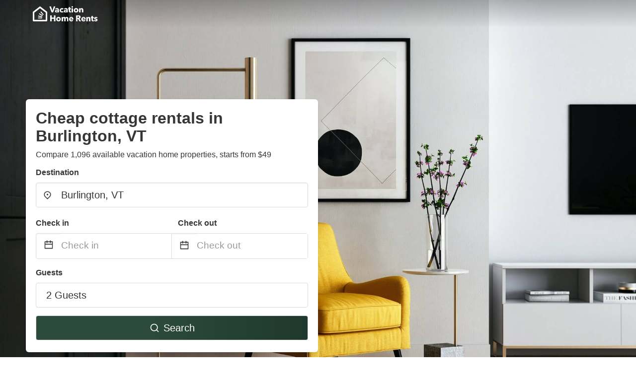

--- FILE ---
content_type: text/html
request_url: https://www.vacationhomerents.com/cheap-cottage-rentals-burlington-vt
body_size: 17619
content:
<!DOCTYPE html><html lang="en"><head><script async="" src="https://www.googletagmanager.com/gtag/js?id=G-Y9DHHTW32H"></script><script>window.dataLayer = window.dataLayer || [];
                function gtag(){dataLayer.push(arguments);}
                gtag('js', new Date());

                gtag('config', 'G-Y9DHHTW32H');</script><meta charSet="utf-8"/><meta name="viewport" content="width=device-width, initial-scale=1.0"/><title>Cheap Cottage Rentals in Burlington, VT from $49 | VacationHomeRents</title><meta name="title" content="Cheap Cottage Rentals in Burlington, VT from $49 | VacationHomeRents"/><meta name="description" content="From $49/night - Compare 1,096 vacation house &amp; condo rentals in Burlington, VT area! Find best cheap deals easily &amp; save up to 70% with VacationHomeRents."/><link rel="canonical" href="https://www.vacationhomerents.com/cheap-cottage-rentals-burlington-vt"/><link rel="icon" type="image/x-icon" href="https://vhr-public.s3.us-west-2.amazonaws.com/logos/shared/vhr-favicon/favicon.ico"/><link rel="icon" type="image/png" href="https://vhr-public.s3.us-west-2.amazonaws.com/logos/shared/vhr-favicon/favicon-32x32.png" sizes="32x32"/><link rel="icon" type="image/png" href="https://vhr-public.s3.us-west-2.amazonaws.com/logos/shared/vhr-favicon/favicon-16x16.png" sizes="16x16"/><meta property="og:title" content="Cheap Cottage Rentals in Burlington, VT from $49 | VacationHomeRents"/><meta property="og:description" content="From $49/night - Compare 1,096 vacation house &amp; condo rentals in Burlington, VT area! Find best cheap deals easily &amp; save up to 70% with VacationHomeRents."/><meta name="agd-partner-manual-verification"/><meta name="next-head-count" content="14"/><link rel="preload" href="/_next/static/css/09b51551a1dee98fd52f.css" as="style"/><link rel="stylesheet" href="/_next/static/css/09b51551a1dee98fd52f.css"/><link rel="preload" href="/_next/static/css/baeaa0c79a50d7adec47.css" as="style"/><link rel="stylesheet" href="/_next/static/css/baeaa0c79a50d7adec47.css"/><link rel="preload" href="/_next/static/chunks/main-d4df3cd2b38c1db3cb56.js" as="script"/><link rel="preload" href="/_next/static/chunks/webpack-3ebd2e4c5f70455fd5df.js" as="script"/><link rel="preload" href="/_next/static/chunks/framework.b253b3073c52263d0437.js" as="script"/><link rel="preload" href="/_next/static/chunks/36e48897.86997c975d91371e6ba3.js" as="script"/><link rel="preload" href="/_next/static/chunks/commons.88ae839944f595391cb8.js" as="script"/><link rel="preload" href="/_next/static/chunks/pages/_app-f5b954e96be545996281.js" as="script"/><link rel="preload" href="/_next/static/chunks/62cf2826.4db01173ba49bdcd0676.js" as="script"/><link rel="preload" href="/_next/static/chunks/a29ae703.1f4aba1e12321f56e7f1.js" as="script"/><link rel="preload" href="/_next/static/chunks/4c744e84.30dcdc950a365763ac65.js" as="script"/><link rel="preload" href="/_next/static/chunks/c8eae200.8e6749ae539e1e2c5ab1.js" as="script"/><link rel="preload" href="/_next/static/chunks/fe31f82c.1d4d7c27e449e33f54b1.js" as="script"/><link rel="preload" href="/_next/static/chunks/29107295.ae8513df729d18f6a62a.js" as="script"/><link rel="preload" href="/_next/static/chunks/pages/%5Bmc-slug%5D-7c4d7447e33aca774526.js" as="script"/></head><body><div id="__next"><section class="hero is-medium is-bold" style="background-image:url(https://vhr-public.s3.us-west-2.amazonaws.com/images/landings/image_placeholder_23.jpeg);background-size:cover;background-position:center"><div class="hero-head"><nav class="navbar-gradient-background navbar"><div class="container"><div class="navbar-brand"><a class="navbar-item navbar-logo" href="/"><img src="https://vhr-public.s3.us-west-2.amazonaws.com/logos/us/us_text_white.png" alt="Logo"/></a></div></div></nav></div><div class="hero-body"><div class="container"><div class="row"><div class="columns"><div class="column is-half-desktop is-two-third-tablet is-fullwidth-mobile px-0"><div class="box search-box"><h1 class="title has-text-dark pb-0 mb-2">Cheap cottage rentals in Burlington, VT</h1><p class="has-text-dark">Compare 1,096 available vacation home properties, starts from $49</p><div class="section py-1 pt-3 px-0"><div class="row pb-2"><div class="field"><label class="label">Destination</label><div class="control has-icons-left"><div role="combobox" aria-haspopup="listbox" aria-owns="react-autowhatever-1" aria-expanded="false" class="react-autosuggest__container"><div><input type="text" value="Burlington, VT" autoComplete="off" aria-autocomplete="list" aria-controls="react-autowhatever-1" class="input is-medium" placeholder="Burlington, VT"/></div><div id="react-autowhatever-1" role="listbox" class="autocomplete-dropdown-container rounded-corner" style="position:absolute;top:110%;left:0;width:100%;box-shadow:0px 6px 16px rgba(0, 0, 0, 0.12);background-color:white;z-index:999"></div></div><span class="icon is-left has-text-dark map-icon-vertical-center"><svg stroke="currentColor" fill="currentColor" stroke-width="0" viewBox="0 0 24 24" height="1em" width="1em" xmlns="http://www.w3.org/2000/svg"><g><path fill="none" d="M0 0h24v24H0z"></path><path d="M12 23.728l-6.364-6.364a9 9 0 1 1 12.728 0L12 23.728zm4.95-7.778a7 7 0 1 0-9.9 0L12 20.9l4.95-4.95zM12 13a2 2 0 1 1 0-4 2 2 0 0 1 0 4z"></path></g></svg></span></div></div></div><div class="row pb-0"><div class="columns py-0 my-0 is-mobile"><div class="column is-half pb-2"><div class="field"><label class="label">Check in</label></div></div><div class="column is-half pb-2"><div class="field"><label class="label">Check out</label></div></div></div><div class="is-hidden-tablet"></div><div class="is-hidden-mobile"></div><div class="columns py-0 my-0"><div class="column is-full py-0 my-0 mc"><div class="DateRangePicker DateRangePicker_1"><div><div class="DateRangePickerInput DateRangePickerInput_1 DateRangePickerInput__withBorder DateRangePickerInput__withBorder_2"><button class="DateRangePickerInput_calendarIcon DateRangePickerInput_calendarIcon_1" type="button" aria-label="Interact with the calendar and add the check-in date for your trip."><svg stroke="currentColor" fill="currentColor" stroke-width="0" viewBox="0 0 24 24" class="has-text-dark calendar-icon" height="1em" width="1em" xmlns="http://www.w3.org/2000/svg"><g><path fill="none" d="M0 0h24v24H0z"></path><path d="M17 3h4a1 1 0 0 1 1 1v16a1 1 0 0 1-1 1H3a1 1 0 0 1-1-1V4a1 1 0 0 1 1-1h4V1h2v2h6V1h2v2zm-2 2H9v2H7V5H4v4h16V5h-3v2h-2V5zm5 6H4v8h16v-8z"></path></g></svg></button><div class="DateInput DateInput_1"><input type="text" class="DateInput_input DateInput_input_1" aria-label="Check in" id="startDate" name="startDate" value="" placeholder="Check in" autoComplete="off" aria-describedby="DateInput__screen-reader-message-startDate"/><p class="DateInput_screenReaderMessage DateInput_screenReaderMessage_1" id="DateInput__screen-reader-message-startDate">Navigate forward to interact with the calendar and select a date. Press the question mark key to get the keyboard shortcuts for changing dates.</p></div><div class="DateRangePickerInput_arrow DateRangePickerInput_arrow_1" aria-hidden="true" role="presentation"><svg stroke="currentColor" fill="currentColor" stroke-width="0" viewBox="0 0 24 24" class="has-text-dark calendar-icon-adjustment" height="1em" width="1em" xmlns="http://www.w3.org/2000/svg"><g><path fill="none" d="M0 0h24v24H0z"></path><path d="M17 3h4a1 1 0 0 1 1 1v16a1 1 0 0 1-1 1H3a1 1 0 0 1-1-1V4a1 1 0 0 1 1-1h4V1h2v2h6V1h2v2zm-2 2H9v2H7V5H4v4h16V5h-3v2h-2V5zm5 6H4v8h16v-8z"></path></g></svg></div><div class="DateInput DateInput_1"><input type="text" class="DateInput_input DateInput_input_1" aria-label="Check out" id="endDate" name="endDate" value="" placeholder="Check out" autoComplete="off" aria-describedby="DateInput__screen-reader-message-endDate"/><p class="DateInput_screenReaderMessage DateInput_screenReaderMessage_1" id="DateInput__screen-reader-message-endDate">Navigate backward to interact with the calendar and select a date. Press the question mark key to get the keyboard shortcuts for changing dates.</p></div></div></div></div></div></div></div><div class="row pb-0"><div class="field pt-4 is-full"><label class="label">Guests</label><button type="button" class="button is-medium is-fullwidth guest-picker-button">2 Guests</button></div></div><div class="row mt-4"><button class="button is-medium is-fullwidth mc-search-button has-text-white"><svg stroke="currentColor" fill="currentColor" stroke-width="0" viewBox="0 0 24 24" class="mr-2" height="1em" width="1em" xmlns="http://www.w3.org/2000/svg"><g><path fill="none" d="M0 0h24v24H0z"></path><path d="M18.031 16.617l4.283 4.282-1.415 1.415-4.282-4.283A8.96 8.96 0 0 1 11 20c-4.968 0-9-4.032-9-9s4.032-9 9-9 9 4.032 9 9a8.96 8.96 0 0 1-1.969 5.617zm-2.006-.742A6.977 6.977 0 0 0 18 11c0-3.868-3.133-7-7-7-3.868 0-7 3.132-7 7 0 3.867 3.132 7 7 7a6.977 6.977 0 0 0 4.875-1.975l.15-.15z"></path></g></svg>Search</button></div></div></div></div></div></div></div></div><div class="hero-foot"><nav class="tabs is-fullwidth"><div class="container"><ul><li class="is-active mc-hero-tab-active"><a><span class="has-text-theme-color" href="#">Hot Deals</span></a></li><li><a class="mc-hero-tab" href="#map"><span class="has-text-white">Map</span></a></li><li><a class="mc-hero-tab" href="#amenities"><span class="has-text-white">Amenities</span></a></li><li><a class="mc-hero-tab" href="#price-distribution"><span class="has-text-white">Price range</span></a></li><li><a class="mc-hero-tab" href="#faqs"><span class="has-text-white">Travel Guides &amp; FAQ</span></a></li></ul></div></nav></div></section><section class="section mb-0 pb-0"><div class="container"><h2 class="title">Find the best vacation rental</h2><div style="display:flex;flex-direction:row;align-items:center;overflow-x:auto;overflow-y:hidden"><div style="border-right:solid 1px #DEDEDE;margin-right:16px"><div><div class="has-text-dark has-text-weight-semibold mb-2 is-size-6">PRICE PER NIGHT</div><div style="display:flex;flex-direction:row"><a href="search?lat=44.475886&amp;lon=-73.212073&amp;page=1&amp;filters=%7B%22minPrice%22%3A0%2C%22maxPrice%22%3A100%7D" rel="nofollow noopener noreferrer"><div style="width:auto;white-space:nowrap;border-style:solid;border-width:1px;background-color:rgba(43, 74, 60, 1);color:white;min-width:80px;text-align:center" class="card py-2 px-4 mr-4 rounded-corner"><svg stroke="currentColor" fill="currentColor" stroke-width="0" viewBox="0 0 24 24" style="color:white;position:relative;top:2px" class="mr-2" height="1em" width="1em" xmlns="http://www.w3.org/2000/svg"><g><path fill="none" d="M0 0h24v24H0z"></path><path d="M18.031 16.617l4.283 4.282-1.415 1.415-4.282-4.283A8.96 8.96 0 0 1 11 20c-4.968 0-9-4.032-9-9s4.032-9 9-9 9 4.032 9 9a8.96 8.96 0 0 1-1.969 5.617zm-2.006-.742A6.977 6.977 0 0 0 18 11c0-3.868-3.133-7-7-7-3.868 0-7 3.132-7 7 0 3.867 3.132 7 7 7a6.977 6.977 0 0 0 4.875-1.975l.15-.15z"></path></g></svg>Up to $100</div></a><a href="search?lat=44.475886&amp;lon=-73.212073&amp;page=1&amp;filters=%7B%22minPrice%22%3A100%2C%22maxPrice%22%3A199%7D" rel="nofollow noopener noreferrer"><div style="width:auto;white-space:nowrap;border-style:solid;border-width:1px;background-color:rgba(43, 74, 60, 1);color:white;min-width:80px;text-align:center" class="card py-2 px-4 mr-4 rounded-corner"><svg stroke="currentColor" fill="currentColor" stroke-width="0" viewBox="0 0 24 24" style="color:white;position:relative;top:2px" class="mr-2" height="1em" width="1em" xmlns="http://www.w3.org/2000/svg"><g><path fill="none" d="M0 0h24v24H0z"></path><path d="M18.031 16.617l4.283 4.282-1.415 1.415-4.282-4.283A8.96 8.96 0 0 1 11 20c-4.968 0-9-4.032-9-9s4.032-9 9-9 9 4.032 9 9a8.96 8.96 0 0 1-1.969 5.617zm-2.006-.742A6.977 6.977 0 0 0 18 11c0-3.868-3.133-7-7-7-3.868 0-7 3.132-7 7 0 3.867 3.132 7 7 7a6.977 6.977 0 0 0 4.875-1.975l.15-.15z"></path></g></svg>$100 to $199</div></a><a href="search?lat=44.475886&amp;lon=-73.212073&amp;page=1&amp;filters=%7B%22minPrice%22%3A200%7D" rel="nofollow noopener noreferrer"><div style="width:auto;white-space:nowrap;border-style:solid;border-width:1px;background-color:rgba(43, 74, 60, 1);color:white;min-width:80px;text-align:center" class="card py-2 px-4 mr-4 rounded-corner"><svg stroke="currentColor" fill="currentColor" stroke-width="0" viewBox="0 0 24 24" style="color:white;position:relative;top:2px" class="mr-2" height="1em" width="1em" xmlns="http://www.w3.org/2000/svg"><g><path fill="none" d="M0 0h24v24H0z"></path><path d="M18.031 16.617l4.283 4.282-1.415 1.415-4.282-4.283A8.96 8.96 0 0 1 11 20c-4.968 0-9-4.032-9-9s4.032-9 9-9 9 4.032 9 9a8.96 8.96 0 0 1-1.969 5.617zm-2.006-.742A6.977 6.977 0 0 0 18 11c0-3.868-3.133-7-7-7-3.868 0-7 3.132-7 7 0 3.867 3.132 7 7 7a6.977 6.977 0 0 0 4.875-1.975l.15-.15z"></path></g></svg>From $200</div></a></div></div></div><div style="border-right:solid 1px #DEDEDE;margin-right:16px"><div><div class="has-text-dark has-text-weight-semibold mb-2 is-size-6">ACCOMMODATION TYPES</div><div style="display:flex;flex-direction:row"><a href="search?lat=44.475886&amp;lon=-73.212073&amp;page=1&amp;filters=%7B%22propertyType%22%3A%5B%22house%22%5D%7D" rel="nofollow noopener noreferrer"><div style="width:auto;white-space:nowrap;border-style:solid;border-width:1px;background-color:rgba(43, 74, 60, 1);color:white;min-width:80px;text-align:center" class="card py-2 px-4 mr-4 rounded-corner"><svg stroke="currentColor" fill="currentColor" stroke-width="0" viewBox="0 0 24 24" style="color:white;position:relative;top:2px" class="mr-2" height="1em" width="1em" xmlns="http://www.w3.org/2000/svg"><g><path fill="none" d="M0 0h24v24H0z"></path><path d="M18.031 16.617l4.283 4.282-1.415 1.415-4.282-4.283A8.96 8.96 0 0 1 11 20c-4.968 0-9-4.032-9-9s4.032-9 9-9 9 4.032 9 9a8.96 8.96 0 0 1-1.969 5.617zm-2.006-.742A6.977 6.977 0 0 0 18 11c0-3.868-3.133-7-7-7-3.868 0-7 3.132-7 7 0 3.867 3.132 7 7 7a6.977 6.977 0 0 0 4.875-1.975l.15-.15z"></path></g></svg>House</div></a><a href="search?lat=44.475886&amp;lon=-73.212073&amp;page=1&amp;filters=%7B%22propertyType%22%3A%5B%22condo%22%5D%7D" rel="nofollow noopener noreferrer"><div style="width:auto;white-space:nowrap;border-style:solid;border-width:1px;background-color:rgba(43, 74, 60, 1);color:white;min-width:80px;text-align:center" class="card py-2 px-4 mr-4 rounded-corner"><svg stroke="currentColor" fill="currentColor" stroke-width="0" viewBox="0 0 24 24" style="color:white;position:relative;top:2px" class="mr-2" height="1em" width="1em" xmlns="http://www.w3.org/2000/svg"><g><path fill="none" d="M0 0h24v24H0z"></path><path d="M18.031 16.617l4.283 4.282-1.415 1.415-4.282-4.283A8.96 8.96 0 0 1 11 20c-4.968 0-9-4.032-9-9s4.032-9 9-9 9 4.032 9 9a8.96 8.96 0 0 1-1.969 5.617zm-2.006-.742A6.977 6.977 0 0 0 18 11c0-3.868-3.133-7-7-7-3.868 0-7 3.132-7 7 0 3.867 3.132 7 7 7a6.977 6.977 0 0 0 4.875-1.975l.15-.15z"></path></g></svg>Condo</div></a><a href="search?lat=44.475886&amp;lon=-73.212073&amp;page=1&amp;filters=%7B%22propertyType%22%3A%5B%22cottage%22%5D%7D" rel="nofollow noopener noreferrer"><div style="width:auto;white-space:nowrap;border-style:solid;border-width:1px;background-color:rgba(43, 74, 60, 1);color:white;min-width:80px;text-align:center" class="card py-2 px-4 mr-4 rounded-corner"><svg stroke="currentColor" fill="currentColor" stroke-width="0" viewBox="0 0 24 24" style="color:white;position:relative;top:2px" class="mr-2" height="1em" width="1em" xmlns="http://www.w3.org/2000/svg"><g><path fill="none" d="M0 0h24v24H0z"></path><path d="M18.031 16.617l4.283 4.282-1.415 1.415-4.282-4.283A8.96 8.96 0 0 1 11 20c-4.968 0-9-4.032-9-9s4.032-9 9-9 9 4.032 9 9a8.96 8.96 0 0 1-1.969 5.617zm-2.006-.742A6.977 6.977 0 0 0 18 11c0-3.868-3.133-7-7-7-3.868 0-7 3.132-7 7 0 3.867 3.132 7 7 7a6.977 6.977 0 0 0 4.875-1.975l.15-.15z"></path></g></svg>Cottage</div></a></div></div></div><div><div><div class="has-text-dark has-text-weight-semibold mb-2 is-size-6">RATING</div><div style="display:flex;flex-direction:row"><a href="search?lat=44.475886&amp;lon=-73.212073&amp;page=1&amp;filters=%7B%22minRating%22%3A4.5%7D" rel="nofollow noopener noreferrer"><div style="width:auto;white-space:nowrap;border-style:solid;border-width:1px;background-color:rgba(43, 74, 60, 1);color:white;min-width:80px;text-align:center" class="card py-2 px-4 mr-4 rounded-corner"><svg stroke="currentColor" fill="currentColor" stroke-width="0" viewBox="0 0 24 24" style="color:white;position:relative;top:2px" class="mr-2" height="1em" width="1em" xmlns="http://www.w3.org/2000/svg"><g><path fill="none" d="M0 0h24v24H0z"></path><path d="M18.031 16.617l4.283 4.282-1.415 1.415-4.282-4.283A8.96 8.96 0 0 1 11 20c-4.968 0-9-4.032-9-9s4.032-9 9-9 9 4.032 9 9a8.96 8.96 0 0 1-1.969 5.617zm-2.006-.742A6.977 6.977 0 0 0 18 11c0-3.868-3.133-7-7-7-3.868 0-7 3.132-7 7 0 3.867 3.132 7 7 7a6.977 6.977 0 0 0 4.875-1.975l.15-.15z"></path></g></svg>Outstanding: 4.5+</div></a><a href="search?lat=44.475886&amp;lon=-73.212073&amp;page=1&amp;filters=%7B%22minRating%22%3A4%7D" rel="nofollow noopener noreferrer"><div style="width:auto;white-space:nowrap;border-style:solid;border-width:1px;background-color:rgba(43, 74, 60, 1);color:white;min-width:80px;text-align:center" class="card py-2 px-4 mr-4 rounded-corner"><svg stroke="currentColor" fill="currentColor" stroke-width="0" viewBox="0 0 24 24" style="color:white;position:relative;top:2px" class="mr-2" height="1em" width="1em" xmlns="http://www.w3.org/2000/svg"><g><path fill="none" d="M0 0h24v24H0z"></path><path d="M18.031 16.617l4.283 4.282-1.415 1.415-4.282-4.283A8.96 8.96 0 0 1 11 20c-4.968 0-9-4.032-9-9s4.032-9 9-9 9 4.032 9 9a8.96 8.96 0 0 1-1.969 5.617zm-2.006-.742A6.977 6.977 0 0 0 18 11c0-3.868-3.133-7-7-7-3.868 0-7 3.132-7 7 0 3.867 3.132 7 7 7a6.977 6.977 0 0 0 4.875-1.975l.15-.15z"></path></g></svg>Very Good: 4+</div></a><a href="search?lat=44.475886&amp;lon=-73.212073&amp;page=1&amp;filters=%7B%22minRating%22%3A3.5%7D" rel="nofollow noopener noreferrer"><div style="width:auto;white-space:nowrap;border-style:solid;border-width:1px;background-color:rgba(43, 74, 60, 1);color:white;min-width:80px;text-align:center" class="card py-2 px-4 mr-4 rounded-corner"><svg stroke="currentColor" fill="currentColor" stroke-width="0" viewBox="0 0 24 24" style="color:white;position:relative;top:2px" class="mr-2" height="1em" width="1em" xmlns="http://www.w3.org/2000/svg"><g><path fill="none" d="M0 0h24v24H0z"></path><path d="M18.031 16.617l4.283 4.282-1.415 1.415-4.282-4.283A8.96 8.96 0 0 1 11 20c-4.968 0-9-4.032-9-9s4.032-9 9-9 9 4.032 9 9a8.96 8.96 0 0 1-1.969 5.617zm-2.006-.742A6.977 6.977 0 0 0 18 11c0-3.868-3.133-7-7-7-3.868 0-7 3.132-7 7 0 3.867 3.132 7 7 7a6.977 6.977 0 0 0 4.875-1.975l.15-.15z"></path></g></svg>Good: 3.5+</div></a></div></div></div></div></div></section><section class="section"><div class="container"><h2 class="title">Cheap Cottage Rentals in Burlington, VT: Top Deals</h2><div class="columns is-multiline"><div class="column is-one-quarter-widescreen is-one-third-desktop is-half-tablet"><div style="height:100%;display:flex;flex-direction:column;cursor:pointer" class="property-call-for-action-highlighter"><div class="carousel"><figure class="image has-ratio" style="position:relative"><div class="horizontalSlider___281Ls carousel__slider carousel__slider--horizontal" aria-live="polite" aria-label="slider" tabindex="0" role="listbox"><div class="carousel__slider-tray-wrapper carousel__slider-tray-wrap--horizontal"><div class="sliderTray___-vHFQ sliderAnimation___300FY carousel__slider-tray carousel__slider-tray--horizontal" style="width:700%;transform:translateX(0%) translateX(0px);flex-direction:row"><div tabindex="0" aria-selected="true" aria-label="slide" role="option" class="slide___3-Nqo slideHorizontal___1NzNV carousel__slide carousel__slide--visible" style="width:14.285714285714286%;padding-bottom:9.523809523809524%"><div class="slideInner___2mfX9 carousel__inner-slide"><figure class="image has-ratio is-3by2"><img class="rounded-corner image-fit image-background" src="https://cf.bstatic.com/images/hotel/max1024x768/129/129466939.jpg" alt="Mountain View Cottage" loading="lazy"/></figure></div></div><div tabindex="-1" aria-selected="false" aria-label="slide" role="option" class="slide___3-Nqo slideHorizontal___1NzNV carousel__slide carousel__slide--hidden" style="width:14.285714285714286%;padding-bottom:9.523809523809524%"><div class="slideInner___2mfX9 carousel__inner-slide"><figure class="image has-ratio is-3by2"><img class="rounded-corner image-fit image-background" src="https://cf.bstatic.com/images/hotel/max1024x768/245/245086682.jpg" alt="Mountain View Cottage" loading="lazy"/></figure></div></div><div tabindex="-1" aria-selected="false" aria-label="slide" role="option" class="slide___3-Nqo slideHorizontal___1NzNV carousel__slide carousel__slide--hidden" style="width:14.285714285714286%;padding-bottom:9.523809523809524%"><div class="slideInner___2mfX9 carousel__inner-slide"><figure class="image has-ratio is-3by2"><img class="rounded-corner image-fit image-background" src="https://cf.bstatic.com/images/hotel/max1024x768/245/245086513.jpg" alt="Mountain View Cottage" loading="lazy"/></figure></div></div><div tabindex="-1" aria-selected="false" aria-label="slide" role="option" class="slide___3-Nqo slideHorizontal___1NzNV carousel__slide carousel__slide--hidden" style="width:14.285714285714286%;padding-bottom:9.523809523809524%"><div class="slideInner___2mfX9 carousel__inner-slide"><figure class="image has-ratio is-3by2"><img class="rounded-corner image-fit image-background" src="https://cf.bstatic.com/images/hotel/max1024x768/245/245086660.jpg" alt="Mountain View Cottage" loading="lazy"/></figure></div></div><div tabindex="-1" aria-selected="false" aria-label="slide" role="option" class="slide___3-Nqo slideHorizontal___1NzNV carousel__slide carousel__slide--hidden" style="width:14.285714285714286%;padding-bottom:9.523809523809524%"><div class="slideInner___2mfX9 carousel__inner-slide"><figure class="image has-ratio is-3by2"><img class="rounded-corner image-fit image-background" src="https://cf.bstatic.com/images/hotel/max1024x768/245/245086449.jpg" alt="Mountain View Cottage" loading="lazy"/></figure></div></div><div tabindex="-1" aria-selected="false" aria-label="slide" role="option" class="slide___3-Nqo slideHorizontal___1NzNV carousel__slide carousel__slide--hidden" style="width:14.285714285714286%;padding-bottom:9.523809523809524%"><div class="slideInner___2mfX9 carousel__inner-slide"><figure class="image has-ratio is-3by2"><img class="rounded-corner image-fit image-background" src="https://cf.bstatic.com/images/hotel/max1024x768/128/128211055.jpg" alt="Mountain View Cottage" loading="lazy"/></figure></div></div><div tabindex="-1" aria-selected="false" aria-label="slide" role="option" class="slide___3-Nqo slideHorizontal___1NzNV carousel__slide carousel__slide--hidden" style="width:14.285714285714286%;padding-bottom:9.523809523809524%"><div class="slideInner___2mfX9 carousel__inner-slide"><figure class="image has-ratio is-3by2"><img class="rounded-corner image-fit image-background" src="https://cf.bstatic.com/images/hotel/max1024x768/129/129467205.jpg" alt="Mountain View Cottage" loading="lazy"/></figure></div></div></div></div></div><button type="button" aria-label="previous" class="buttonBack___1mlaL carousel__back-button" disabled="" style="height:28px;width:28px;position:absolute;top:50%;left:4px;transform:translateY(-50%);background-color:white;opacity:0.8;border:white;border-radius:50%"><div style="width:100%;height:100%;display:flex;flex-direction:column;align-items:center;justify-content:center"><svg stroke="currentColor" fill="currentColor" stroke-width="0" viewBox="0 0 320 512" style="color:black;font-size:16px" height="1em" width="1em" xmlns="http://www.w3.org/2000/svg"><path d="M34.52 239.03L228.87 44.69c9.37-9.37 24.57-9.37 33.94 0l22.67 22.67c9.36 9.36 9.37 24.52.04 33.9L131.49 256l154.02 154.75c9.34 9.38 9.32 24.54-.04 33.9l-22.67 22.67c-9.37 9.37-24.57 9.37-33.94 0L34.52 272.97c-9.37-9.37-9.37-24.57 0-33.94z"></path></svg></div></button><button type="button" aria-label="next" class="buttonNext___2mOCa carousel__next-button" style="height:28px;width:28px;position:absolute;top:50%;right:4px;transform:translateY(-50%);background-color:white;opacity:0.8;border:white;border-radius:50%"><div style="width:100%;height:100%;display:flex;flex-direction:column;align-items:center;justify-content:center"><svg stroke="currentColor" fill="currentColor" stroke-width="0" viewBox="0 0 320 512" style="color:black;font-size:16px" height="1em" width="1em" xmlns="http://www.w3.org/2000/svg"><path d="M285.476 272.971L91.132 467.314c-9.373 9.373-24.569 9.373-33.941 0l-22.667-22.667c-9.357-9.357-9.375-24.522-.04-33.901L188.505 256 34.484 101.255c-9.335-9.379-9.317-24.544.04-33.901l22.667-22.667c9.373-9.373 24.569-9.373 33.941 0L285.475 239.03c9.373 9.372 9.373 24.568.001 33.941z"></path></svg></div></button><div style="position:absolute;bottom:4px;left:4px;border-radius:4px;background-color:rgba(255, 255, 255, 0.85);padding:4px 8px;display:flex;flex-direction:row;align-items:center;justify-content:center;font-size:14px" class="has-text-dark is-hidden"></div></figure></div><div style="padding-top:8px;flex:1;display:flex;flex-direction:column;justify-content:space-between"><div><span style="font-size:14px;line-height:16pt;vertical-align:center;margin-bottom:4px" class="has-text-dark mr-1"><svg stroke="currentColor" fill="currentColor" stroke-width="0" viewBox="0 0 576 512" style="color:rgba(255, 55, 91, 1);position:relative;top:1px;margin-right:4px" height="1em" width="1em" xmlns="http://www.w3.org/2000/svg"><path d="M259.3 17.8L194 150.2 47.9 171.5c-26.2 3.8-36.7 36.1-17.7 54.6l105.7 103-25 145.5c-4.5 26.3 23.2 46 46.4 33.7L288 439.6l130.7 68.7c23.2 12.2 50.9-7.4 46.4-33.7l-25-145.5 105.7-103c19-18.5 8.5-50.8-17.7-54.6L382 150.2 316.7 17.8c-11.7-23.6-45.6-23.9-57.4 0z"></path></svg>4.7<!-- --> (<!-- -->3<!-- --> <!-- -->reviews<!-- -->)</span><div style="font-size:16px" class="has-text-dark">Mountain View Cottage</div><div style="font-size:14px;line-height:16pt" class="has-text-grey">Cottage</div></div><div style="margin-top:4px;font-size:16px;display:flex;flex-direction:row;align-items:flex-end;justify-content:space-between" class="has-text-dark"><div><div></div><div><b>$113</b> <!-- -->/night</div></div><img src="https://firebasestorage.googleapis.com/v0/b/vacationhomerents-stage.appspot.com/o/MC%2FBooking.svg?alt=media&amp;token=b5174eeb-bf35-4740-b7eb-29d7b16b4503" style="height:16px;max-width:72px;object-fit:contain"/></div></div><div style="margin-top:8px;margin-bottom:8px" class="property-call-for-action-button">View deal</div></div></div><div class="column is-one-quarter-widescreen is-one-third-desktop is-half-tablet"><a href="search?lat=44.475886&amp;lon=-73.212073&amp;page=1" rel="nofollow noopener noreferrer" target="_blank"><div class="image has-ratio is-3by2 rounded-corner card view-more-button-highlighter" style="border:2px solid rgba(43, 74, 60, 0.8);position:relative"><div style="top:0;left:0;right:0;bottom:0;position:absolute;display:flex;flex-direction:column;align-items:center;justify-content:center;color:rgba(43, 74, 60, 1);cursor:pointer"><div style="font-size:26px;padding-bottom:4px" class="view-more-button-text"><svg stroke="currentColor" fill="currentColor" stroke-width="0" viewBox="0 0 512 512" height="1em" width="1em" xmlns="http://www.w3.org/2000/svg"><path d="M505 442.7L405.3 343c-4.5-4.5-10.6-7-17-7H372c27.6-35.3 44-79.7 44-128C416 93.1 322.9 0 208 0S0 93.1 0 208s93.1 208 208 208c48.3 0 92.7-16.4 128-44v16.3c0 6.4 2.5 12.5 7 17l99.7 99.7c9.4 9.4 24.6 9.4 33.9 0l28.3-28.3c9.4-9.4 9.4-24.6.1-34zM208 336c-70.7 0-128-57.2-128-128 0-70.7 57.2-128 128-128 70.7 0 128 57.2 128 128 0 70.7-57.2 128-128 128z"></path></svg></div><div style="font-size:18px" class="view-more-button-text">Search all</div></div></div></a></div></div></div></section><section class="section" id="neighborhood"><div class="container"><h2 class="title">Similar Inspirational Vacation Rental Destinations</h2><div class="columns is-multiline is-mobile"><div class="column is-one-fifth-desktop is-one-third-tablet is-half-mobile" style="font-size:14px"><div style="background-color:#F2F2F2;border-radius:6px;padding:12px;display:flex;flex-direction:row;align-items:center;font-weight:600"><div style="background-color:#177CB0;color:#FFFFFF;height:34px;width:34px;border-radius:12px;display:flex;flex-direction:row;align-items:center;justify-content:center;margin-right:8px"><svg stroke="currentColor" fill="currentColor" stroke-width="0" viewBox="0 0 24 24" style="height:20px;width:20px" height="1em" width="1em" xmlns="http://www.w3.org/2000/svg"><g><path fill="none" d="M0 0h24v24H0z"></path><path d="M18.364 17.364L12 23.728l-6.364-6.364a9 9 0 1 1 12.728 0zM12 13a2 2 0 1 0 0-4 2 2 0 0 0 0 4z"></path></g></svg></div><div style="flex:1"><a class="has-text-black" href="/cheap-cottage-rentals-new-braunfels-tx">Cottage Rentals in New Braunfels, TX</a></div></div></div><div class="column is-one-fifth-desktop is-one-third-tablet is-half-mobile" style="font-size:14px"><div style="background-color:#F2F2F2;border-radius:6px;padding:12px;display:flex;flex-direction:row;align-items:center;font-weight:600"><div style="background-color:#AE7000;color:#FFFFFF;height:34px;width:34px;border-radius:12px;display:flex;flex-direction:row;align-items:center;justify-content:center;margin-right:8px"><svg stroke="currentColor" fill="currentColor" stroke-width="0" viewBox="0 0 24 24" style="height:20px;width:20px" height="1em" width="1em" xmlns="http://www.w3.org/2000/svg"><g><path fill="none" d="M0 0h24v24H0z"></path><path d="M18.364 17.364L12 23.728l-6.364-6.364a9 9 0 1 1 12.728 0zM12 13a2 2 0 1 0 0-4 2 2 0 0 0 0 4z"></path></g></svg></div><div style="flex:1"><a class="has-text-black" href="/cheap-cottage-rentals-siesta-key-fl">Cottage Rentals in Siesta Key, FL</a></div></div></div><div class="column is-one-fifth-desktop is-one-third-tablet is-half-mobile" style="font-size:14px"><div style="background-color:#F2F2F2;border-radius:6px;padding:12px;display:flex;flex-direction:row;align-items:center;font-weight:600"><div style="background-color:#75664D;color:#FFFFFF;height:34px;width:34px;border-radius:12px;display:flex;flex-direction:row;align-items:center;justify-content:center;margin-right:8px"><svg stroke="currentColor" fill="currentColor" stroke-width="0" viewBox="0 0 24 24" style="height:20px;width:20px" height="1em" width="1em" xmlns="http://www.w3.org/2000/svg"><g><path fill="none" d="M0 0h24v24H0z"></path><path d="M18.364 17.364L12 23.728l-6.364-6.364a9 9 0 1 1 12.728 0zM12 13a2 2 0 1 0 0-4 2 2 0 0 0 0 4z"></path></g></svg></div><div style="flex:1"><a class="has-text-black" href="/cheap-cottage-rentals-wisconsin">Cottage Rentals in Wisconsin</a></div></div></div><div class="column is-one-fifth-desktop is-one-third-tablet is-half-mobile" style="font-size:14px"><div style="background-color:#F2F2F2;border-radius:6px;padding:12px;display:flex;flex-direction:row;align-items:center;font-weight:600"><div style="background-color:#425066;color:#FFFFFF;height:34px;width:34px;border-radius:12px;display:flex;flex-direction:row;align-items:center;justify-content:center;margin-right:8px"><svg stroke="currentColor" fill="currentColor" stroke-width="0" viewBox="0 0 24 24" style="height:20px;width:20px" height="1em" width="1em" xmlns="http://www.w3.org/2000/svg"><g><path fill="none" d="M0 0h24v24H0z"></path><path d="M18.364 17.364L12 23.728l-6.364-6.364a9 9 0 1 1 12.728 0zM12 13a2 2 0 1 0 0-4 2 2 0 0 0 0 4z"></path></g></svg></div><div style="flex:1"><a class="has-text-black" href="/cheap-cottage-rentals-carolina-beach-nc">Cottage Rentals in Carolina Beach, NC</a></div></div></div><div class="column is-one-fifth-desktop is-one-third-tablet is-half-mobile" style="font-size:14px"><div style="background-color:#F2F2F2;border-radius:6px;padding:12px;display:flex;flex-direction:row;align-items:center;font-weight:600"><div style="background-color:#827100;color:#FFFFFF;height:34px;width:34px;border-radius:12px;display:flex;flex-direction:row;align-items:center;justify-content:center;margin-right:8px"><svg stroke="currentColor" fill="currentColor" stroke-width="0" viewBox="0 0 24 24" style="height:20px;width:20px" height="1em" width="1em" xmlns="http://www.w3.org/2000/svg"><g><path fill="none" d="M0 0h24v24H0z"></path><path d="M18.364 17.364L12 23.728l-6.364-6.364a9 9 0 1 1 12.728 0zM12 13a2 2 0 1 0 0-4 2 2 0 0 0 0 4z"></path></g></svg></div><div style="flex:1"><a class="has-text-black" href="/cheap-cottage-rentals-outer-banks-nc">Cottage Rentals in Outer Banks, NC</a></div></div></div><div class="column is-one-fifth-desktop is-one-third-tablet is-half-mobile" style="font-size:14px"><div style="background-color:#F2F2F2;border-radius:6px;padding:12px;display:flex;flex-direction:row;align-items:center;font-weight:600"><div style="background-color:#FF0097;color:#FFFFFF;height:34px;width:34px;border-radius:12px;display:flex;flex-direction:row;align-items:center;justify-content:center;margin-right:8px"><svg stroke="currentColor" fill="currentColor" stroke-width="0" viewBox="0 0 24 24" style="height:20px;width:20px" height="1em" width="1em" xmlns="http://www.w3.org/2000/svg"><g><path fill="none" d="M0 0h24v24H0z"></path><path d="M18.364 17.364L12 23.728l-6.364-6.364a9 9 0 1 1 12.728 0zM12 13a2 2 0 1 0 0-4 2 2 0 0 0 0 4z"></path></g></svg></div><div style="flex:1"><a class="has-text-black" href="/cheap-cottage-rentals-pigeon-forge-tn">Cottage Rentals in Pigeon Forge, TN</a></div></div></div><div class="column is-one-fifth-desktop is-one-third-tablet is-half-mobile" style="font-size:14px"><div style="background-color:#F2F2F2;border-radius:6px;padding:12px;display:flex;flex-direction:row;align-items:center;font-weight:600"><div style="background-color:#60281E;color:#FFFFFF;height:34px;width:34px;border-radius:12px;display:flex;flex-direction:row;align-items:center;justify-content:center;margin-right:8px"><svg stroke="currentColor" fill="currentColor" stroke-width="0" viewBox="0 0 24 24" style="height:20px;width:20px" height="1em" width="1em" xmlns="http://www.w3.org/2000/svg"><g><path fill="none" d="M0 0h24v24H0z"></path><path d="M18.364 17.364L12 23.728l-6.364-6.364a9 9 0 1 1 12.728 0zM12 13a2 2 0 1 0 0-4 2 2 0 0 0 0 4z"></path></g></svg></div><div style="flex:1"><a class="has-text-black" href="/cheap-cottage-rentals-bayfield-wi">Cottage Rentals in Bayfield, WI</a></div></div></div><div class="column is-one-fifth-desktop is-one-third-tablet is-half-mobile" style="font-size:14px"><div style="background-color:#F2F2F2;border-radius:6px;padding:12px;display:flex;flex-direction:row;align-items:center;font-weight:600"><div style="background-color:#896C39;color:#FFFFFF;height:34px;width:34px;border-radius:12px;display:flex;flex-direction:row;align-items:center;justify-content:center;margin-right:8px"><svg stroke="currentColor" fill="currentColor" stroke-width="0" viewBox="0 0 24 24" style="height:20px;width:20px" height="1em" width="1em" xmlns="http://www.w3.org/2000/svg"><g><path fill="none" d="M0 0h24v24H0z"></path><path d="M18.364 17.364L12 23.728l-6.364-6.364a9 9 0 1 1 12.728 0zM12 13a2 2 0 1 0 0-4 2 2 0 0 0 0 4z"></path></g></svg></div><div style="flex:1"><a class="has-text-black" href="/cheap-cottage-rentals-kure-beach-nc">Cottage Rentals in Kure Beach, NC</a></div></div></div><div class="column is-one-fifth-desktop is-one-third-tablet is-half-mobile" style="font-size:14px"><div style="background-color:#F2F2F2;border-radius:6px;padding:12px;display:flex;flex-direction:row;align-items:center;font-weight:600"><div style="background-color:#789262;color:#FFFFFF;height:34px;width:34px;border-radius:12px;display:flex;flex-direction:row;align-items:center;justify-content:center;margin-right:8px"><svg stroke="currentColor" fill="currentColor" stroke-width="0" viewBox="0 0 24 24" style="height:20px;width:20px" height="1em" width="1em" xmlns="http://www.w3.org/2000/svg"><g><path fill="none" d="M0 0h24v24H0z"></path><path d="M18.364 17.364L12 23.728l-6.364-6.364a9 9 0 1 1 12.728 0zM12 13a2 2 0 1 0 0-4 2 2 0 0 0 0 4z"></path></g></svg></div><div style="flex:1"><a class="has-text-black" href="/cheap-cottage-rentals-madeira-beach-fl">Cottage Rentals in Madeira Beach, FL</a></div></div></div><div class="column is-one-fifth-desktop is-one-third-tablet is-half-mobile" style="font-size:14px"><div style="background-color:#F2F2F2;border-radius:6px;padding:12px;display:flex;flex-direction:row;align-items:center;font-weight:600"><div style="background-color:#41555D;color:#FFFFFF;height:34px;width:34px;border-radius:12px;display:flex;flex-direction:row;align-items:center;justify-content:center;margin-right:8px"><svg stroke="currentColor" fill="currentColor" stroke-width="0" viewBox="0 0 24 24" style="height:20px;width:20px" height="1em" width="1em" xmlns="http://www.w3.org/2000/svg"><g><path fill="none" d="M0 0h24v24H0z"></path><path d="M18.364 17.364L12 23.728l-6.364-6.364a9 9 0 1 1 12.728 0zM12 13a2 2 0 1 0 0-4 2 2 0 0 0 0 4z"></path></g></svg></div><div style="flex:1"><a class="has-text-black" href="/cheap-cottage-rentals-winter-wi">Cottage Rentals in Winter, WI</a></div></div></div><div class="column is-one-fifth-desktop is-one-third-tablet is-half-mobile" style="font-size:14px"><div style="background-color:#F2F2F2;border-radius:6px;padding:12px;display:flex;flex-direction:row;align-items:center;font-weight:600"><div style="background-color:#896C39;color:#FFFFFF;height:34px;width:34px;border-radius:12px;display:flex;flex-direction:row;align-items:center;justify-content:center;margin-right:8px"><svg stroke="currentColor" fill="currentColor" stroke-width="0" viewBox="0 0 24 24" style="height:20px;width:20px" height="1em" width="1em" xmlns="http://www.w3.org/2000/svg"><g><path fill="none" d="M0 0h24v24H0z"></path><path d="M18.364 17.364L12 23.728l-6.364-6.364a9 9 0 1 1 12.728 0zM12 13a2 2 0 1 0 0-4 2 2 0 0 0 0 4z"></path></g></svg></div><div style="flex:1"><a class="has-text-black" href="/cheap-cottage-rentals-st-joseph-mi">Cottage Rentals in Saint Joseph County, MI</a></div></div></div><div class="column is-one-fifth-desktop is-one-third-tablet is-half-mobile" style="font-size:14px"><div style="background-color:#F2F2F2;border-radius:6px;padding:12px;display:flex;flex-direction:row;align-items:center;font-weight:600"><div style="background-color:#75664D;color:#FFFFFF;height:34px;width:34px;border-radius:12px;display:flex;flex-direction:row;align-items:center;justify-content:center;margin-right:8px"><svg stroke="currentColor" fill="currentColor" stroke-width="0" viewBox="0 0 24 24" style="height:20px;width:20px" height="1em" width="1em" xmlns="http://www.w3.org/2000/svg"><g><path fill="none" d="M0 0h24v24H0z"></path><path d="M18.364 17.364L12 23.728l-6.364-6.364a9 9 0 1 1 12.728 0zM12 13a2 2 0 1 0 0-4 2 2 0 0 0 0 4z"></path></g></svg></div><div style="flex:1"><a class="has-text-black" href="/cheap-cottage-rentals-seattle-wa">Cottage Rentals in Seattle, WA</a></div></div></div><div class="column is-one-fifth-desktop is-one-third-tablet is-half-mobile" style="font-size:14px"><div style="background-color:#F2F2F2;border-radius:6px;padding:12px;display:flex;flex-direction:row;align-items:center;font-weight:600"><div style="background-color:#C32136;color:#FFFFFF;height:34px;width:34px;border-radius:12px;display:flex;flex-direction:row;align-items:center;justify-content:center;margin-right:8px"><svg stroke="currentColor" fill="currentColor" stroke-width="0" viewBox="0 0 24 24" style="height:20px;width:20px" height="1em" width="1em" xmlns="http://www.w3.org/2000/svg"><g><path fill="none" d="M0 0h24v24H0z"></path><path d="M18.364 17.364L12 23.728l-6.364-6.364a9 9 0 1 1 12.728 0zM12 13a2 2 0 1 0 0-4 2 2 0 0 0 0 4z"></path></g></svg></div><div style="flex:1"><a class="has-text-black" href="/cheap-cottage-rentals-asheville-nc">Cottage Rentals in Asheville, NC</a></div></div></div><div class="column is-one-fifth-desktop is-one-third-tablet is-half-mobile" style="font-size:14px"><div style="background-color:#F2F2F2;border-radius:6px;padding:12px;display:flex;flex-direction:row;align-items:center;font-weight:600"><div style="background-color:#60281E;color:#FFFFFF;height:34px;width:34px;border-radius:12px;display:flex;flex-direction:row;align-items:center;justify-content:center;margin-right:8px"><svg stroke="currentColor" fill="currentColor" stroke-width="0" viewBox="0 0 24 24" style="height:20px;width:20px" height="1em" width="1em" xmlns="http://www.w3.org/2000/svg"><g><path fill="none" d="M0 0h24v24H0z"></path><path d="M18.364 17.364L12 23.728l-6.364-6.364a9 9 0 1 1 12.728 0zM12 13a2 2 0 1 0 0-4 2 2 0 0 0 0 4z"></path></g></svg></div><div style="flex:1"><a class="has-text-black" href="/cheap-cottage-rentals-balsam-lake-wi">Cottage Rentals in Balsam Lake, WI</a></div></div></div><div class="column is-one-fifth-desktop is-one-third-tablet is-half-mobile" style="font-size:14px"><div style="background-color:#F2F2F2;border-radius:6px;padding:12px;display:flex;flex-direction:row;align-items:center;font-weight:600"><div style="background-color:#D9B611;color:#FFFFFF;height:34px;width:34px;border-radius:12px;display:flex;flex-direction:row;align-items:center;justify-content:center;margin-right:8px"><svg stroke="currentColor" fill="currentColor" stroke-width="0" viewBox="0 0 24 24" style="height:20px;width:20px" height="1em" width="1em" xmlns="http://www.w3.org/2000/svg"><g><path fill="none" d="M0 0h24v24H0z"></path><path d="M18.364 17.364L12 23.728l-6.364-6.364a9 9 0 1 1 12.728 0zM12 13a2 2 0 1 0 0-4 2 2 0 0 0 0 4z"></path></g></svg></div><div style="flex:1"><a class="has-text-black" href="/cheap-cottage-rentals-santa-barbara-ca">Cottage Rentals in Santa Barbara, CA</a></div></div></div><div class="column is-one-fifth-desktop is-one-third-tablet is-half-mobile" style="font-size:14px"><div style="background-color:#F2F2F2;border-radius:6px;padding:12px;display:flex;flex-direction:row;align-items:center;font-weight:600"><div style="background-color:#801DAE;color:#FFFFFF;height:34px;width:34px;border-radius:12px;display:flex;flex-direction:row;align-items:center;justify-content:center;margin-right:8px"><svg stroke="currentColor" fill="currentColor" stroke-width="0" viewBox="0 0 24 24" style="height:20px;width:20px" height="1em" width="1em" xmlns="http://www.w3.org/2000/svg"><g><path fill="none" d="M0 0h24v24H0z"></path><path d="M18.364 17.364L12 23.728l-6.364-6.364a9 9 0 1 1 12.728 0zM12 13a2 2 0 1 0 0-4 2 2 0 0 0 0 4z"></path></g></svg></div><div style="flex:1"><a class="has-text-black" href="/cheap-cottage-rentals-st-augustine-beach-fl">Cottage Rentals in St. Augustine Beach, FL</a></div></div></div><div class="column is-one-fifth-desktop is-one-third-tablet is-half-mobile" style="font-size:14px"><div style="background-color:#F2F2F2;border-radius:6px;padding:12px;display:flex;flex-direction:row;align-items:center;font-weight:600"><div style="background-color:#827100;color:#FFFFFF;height:34px;width:34px;border-radius:12px;display:flex;flex-direction:row;align-items:center;justify-content:center;margin-right:8px"><svg stroke="currentColor" fill="currentColor" stroke-width="0" viewBox="0 0 24 24" style="height:20px;width:20px" height="1em" width="1em" xmlns="http://www.w3.org/2000/svg"><g><path fill="none" d="M0 0h24v24H0z"></path><path d="M18.364 17.364L12 23.728l-6.364-6.364a9 9 0 1 1 12.728 0zM12 13a2 2 0 1 0 0-4 2 2 0 0 0 0 4z"></path></g></svg></div><div style="flex:1"><a class="has-text-black" href="/cheap-cottage-rentals-rye-beach-ny">Cottage Rentals in Rye Beach, NY</a></div></div></div><div class="column is-one-fifth-desktop is-one-third-tablet is-half-mobile" style="font-size:14px"><div style="background-color:#F2F2F2;border-radius:6px;padding:12px;display:flex;flex-direction:row;align-items:center;font-weight:600"><div style="background-color:#C32136;color:#FFFFFF;height:34px;width:34px;border-radius:12px;display:flex;flex-direction:row;align-items:center;justify-content:center;margin-right:8px"><svg stroke="currentColor" fill="currentColor" stroke-width="0" viewBox="0 0 24 24" style="height:20px;width:20px" height="1em" width="1em" xmlns="http://www.w3.org/2000/svg"><g><path fill="none" d="M0 0h24v24H0z"></path><path d="M18.364 17.364L12 23.728l-6.364-6.364a9 9 0 1 1 12.728 0zM12 13a2 2 0 1 0 0-4 2 2 0 0 0 0 4z"></path></g></svg></div><div style="flex:1"><a class="has-text-black" href="/cheap-cottage-rentals-augusta-ga">Cottage Rentals in Augusta, GA</a></div></div></div><div class="column is-one-fifth-desktop is-one-third-tablet is-half-mobile" style="font-size:14px"><div style="background-color:#F2F2F2;border-radius:6px;padding:12px;display:flex;flex-direction:row;align-items:center;font-weight:600"><div style="background-color:#9C5333;color:#FFFFFF;height:34px;width:34px;border-radius:12px;display:flex;flex-direction:row;align-items:center;justify-content:center;margin-right:8px"><svg stroke="currentColor" fill="currentColor" stroke-width="0" viewBox="0 0 24 24" style="height:20px;width:20px" height="1em" width="1em" xmlns="http://www.w3.org/2000/svg"><g><path fill="none" d="M0 0h24v24H0z"></path><path d="M18.364 17.364L12 23.728l-6.364-6.364a9 9 0 1 1 12.728 0zM12 13a2 2 0 1 0 0-4 2 2 0 0 0 0 4z"></path></g></svg></div><div style="flex:1"><a class="has-text-black" href="/cheap-cottage-rentals-indian-rocks-beach-fl">Cottage Rentals in Indian Rocks Beach, FL</a></div></div></div><div class="column is-one-fifth-desktop is-one-third-tablet is-half-mobile" style="font-size:14px"><div style="background-color:#F2F2F2;border-radius:6px;padding:12px;display:flex;flex-direction:row;align-items:center;font-weight:600"><div style="background-color:#A29B7C;color:#FFFFFF;height:34px;width:34px;border-radius:12px;display:flex;flex-direction:row;align-items:center;justify-content:center;margin-right:8px"><svg stroke="currentColor" fill="currentColor" stroke-width="0" viewBox="0 0 24 24" style="height:20px;width:20px" height="1em" width="1em" xmlns="http://www.w3.org/2000/svg"><g><path fill="none" d="M0 0h24v24H0z"></path><path d="M18.364 17.364L12 23.728l-6.364-6.364a9 9 0 1 1 12.728 0zM12 13a2 2 0 1 0 0-4 2 2 0 0 0 0 4z"></path></g></svg></div><div style="flex:1"><a class="has-text-black" href="/cheap-cottage-rentals-gulf-shores-al">Cottage Rentals in Gulf Shores, AL</a></div></div></div><div class="column is-one-fifth-desktop is-one-third-tablet is-half-mobile" style="font-size:14px"><div style="background-color:#F2F2F2;border-radius:6px;padding:12px;display:flex;flex-direction:row;align-items:center;font-weight:600"><div style="background-color:#D9B611;color:#FFFFFF;height:34px;width:34px;border-radius:12px;display:flex;flex-direction:row;align-items:center;justify-content:center;margin-right:8px"><svg stroke="currentColor" fill="currentColor" stroke-width="0" viewBox="0 0 24 24" style="height:20px;width:20px" height="1em" width="1em" xmlns="http://www.w3.org/2000/svg"><g><path fill="none" d="M0 0h24v24H0z"></path><path d="M18.364 17.364L12 23.728l-6.364-6.364a9 9 0 1 1 12.728 0zM12 13a2 2 0 1 0 0-4 2 2 0 0 0 0 4z"></path></g></svg></div><div style="flex:1"><a class="has-text-black" href="/cheap-cottage-rentals-crystal-beach-tx">Cottage Rentals in Crystal Beach, TX</a></div></div></div><div class="column is-one-fifth-desktop is-one-third-tablet is-half-mobile" style="font-size:14px"><div style="background-color:#F2F2F2;border-radius:6px;padding:12px;display:flex;flex-direction:row;align-items:center;font-weight:600"><div style="background-color:#75664D;color:#FFFFFF;height:34px;width:34px;border-radius:12px;display:flex;flex-direction:row;align-items:center;justify-content:center;margin-right:8px"><svg stroke="currentColor" fill="currentColor" stroke-width="0" viewBox="0 0 24 24" style="height:20px;width:20px" height="1em" width="1em" xmlns="http://www.w3.org/2000/svg"><g><path fill="none" d="M0 0h24v24H0z"></path><path d="M18.364 17.364L12 23.728l-6.364-6.364a9 9 0 1 1 12.728 0zM12 13a2 2 0 1 0 0-4 2 2 0 0 0 0 4z"></path></g></svg></div><div style="flex:1"><a class="has-text-black" href="/cheap-cottage-rentals-monterey-ca">Cottage Rentals in Monterey, CA</a></div></div></div><div class="column is-one-fifth-desktop is-one-third-tablet is-half-mobile" style="font-size:14px"><div style="background-color:#F2F2F2;border-radius:6px;padding:12px;display:flex;flex-direction:row;align-items:center;font-weight:600"><div style="background-color:#AE7000;color:#FFFFFF;height:34px;width:34px;border-radius:12px;display:flex;flex-direction:row;align-items:center;justify-content:center;margin-right:8px"><svg stroke="currentColor" fill="currentColor" stroke-width="0" viewBox="0 0 24 24" style="height:20px;width:20px" height="1em" width="1em" xmlns="http://www.w3.org/2000/svg"><g><path fill="none" d="M0 0h24v24H0z"></path><path d="M18.364 17.364L12 23.728l-6.364-6.364a9 9 0 1 1 12.728 0zM12 13a2 2 0 1 0 0-4 2 2 0 0 0 0 4z"></path></g></svg></div><div style="flex:1"><a class="has-text-black" href="/cheap-cottage-rentals-new-smyrna-beach-fl">Cottage Rentals in New Smyrna Beach, FL</a></div></div></div><div class="column is-one-fifth-desktop is-one-third-tablet is-half-mobile" style="font-size:14px"><div style="background-color:#F2F2F2;border-radius:6px;padding:12px;display:flex;flex-direction:row;align-items:center;font-weight:600"><div style="background-color:#75664D;color:#FFFFFF;height:34px;width:34px;border-radius:12px;display:flex;flex-direction:row;align-items:center;justify-content:center;margin-right:8px"><svg stroke="currentColor" fill="currentColor" stroke-width="0" viewBox="0 0 24 24" style="height:20px;width:20px" height="1em" width="1em" xmlns="http://www.w3.org/2000/svg"><g><path fill="none" d="M0 0h24v24H0z"></path><path d="M18.364 17.364L12 23.728l-6.364-6.364a9 9 0 1 1 12.728 0zM12 13a2 2 0 1 0 0-4 2 2 0 0 0 0 4z"></path></g></svg></div><div style="flex:1"><a class="has-text-black" href="/cheap-cottage-rentals-shawano-wi">Cottage Rentals in Shawano, WI</a></div></div></div><div class="column is-one-fifth-desktop is-one-third-tablet is-half-mobile" style="font-size:14px"><div style="background-color:#F2F2F2;border-radius:6px;padding:12px;display:flex;flex-direction:row;align-items:center;font-weight:600"><div style="background-color:#177CB0;color:#FFFFFF;height:34px;width:34px;border-radius:12px;display:flex;flex-direction:row;align-items:center;justify-content:center;margin-right:8px"><svg stroke="currentColor" fill="currentColor" stroke-width="0" viewBox="0 0 24 24" style="height:20px;width:20px" height="1em" width="1em" xmlns="http://www.w3.org/2000/svg"><g><path fill="none" d="M0 0h24v24H0z"></path><path d="M18.364 17.364L12 23.728l-6.364-6.364a9 9 0 1 1 12.728 0zM12 13a2 2 0 1 0 0-4 2 2 0 0 0 0 4z"></path></g></svg></div><div style="flex:1"><a class="has-text-black" href="/cheap-cottage-rentals-fort-myers-beach-fl">Cottage Rentals in Fort Myers Beach, FL</a></div></div></div><div class="column is-one-fifth-desktop is-one-third-tablet is-half-mobile" style="font-size:14px"><div style="background-color:#F2F2F2;border-radius:6px;padding:12px;display:flex;flex-direction:row;align-items:center;font-weight:600"><div style="background-color:#9C5333;color:#FFFFFF;height:34px;width:34px;border-radius:12px;display:flex;flex-direction:row;align-items:center;justify-content:center;margin-right:8px"><svg stroke="currentColor" fill="currentColor" stroke-width="0" viewBox="0 0 24 24" style="height:20px;width:20px" height="1em" width="1em" xmlns="http://www.w3.org/2000/svg"><g><path fill="none" d="M0 0h24v24H0z"></path><path d="M18.364 17.364L12 23.728l-6.364-6.364a9 9 0 1 1 12.728 0zM12 13a2 2 0 1 0 0-4 2 2 0 0 0 0 4z"></path></g></svg></div><div style="flex:1"><a class="has-text-black" href="/cheap-cottage-rentals-rosemary-beach-fl">Cottage Rentals in Rosemary Beach, FL</a></div></div></div><div class="column is-one-fifth-desktop is-one-third-tablet is-half-mobile" style="font-size:14px"><div style="background-color:#F2F2F2;border-radius:6px;padding:12px;display:flex;flex-direction:row;align-items:center;font-weight:600"><div style="background-color:#CA6924;color:#FFFFFF;height:34px;width:34px;border-radius:12px;display:flex;flex-direction:row;align-items:center;justify-content:center;margin-right:8px"><svg stroke="currentColor" fill="currentColor" stroke-width="0" viewBox="0 0 24 24" style="height:20px;width:20px" height="1em" width="1em" xmlns="http://www.w3.org/2000/svg"><g><path fill="none" d="M0 0h24v24H0z"></path><path d="M18.364 17.364L12 23.728l-6.364-6.364a9 9 0 1 1 12.728 0zM12 13a2 2 0 1 0 0-4 2 2 0 0 0 0 4z"></path></g></svg></div><div style="flex:1"><a class="has-text-black" href="/cheap-cottage-rentals-sarasota-beach-fl">Cottage Rentals in Sarasota Beach, FL</a></div></div></div><div class="column is-one-fifth-desktop is-one-third-tablet is-half-mobile" style="font-size:14px"><div style="background-color:#F2F2F2;border-radius:6px;padding:12px;display:flex;flex-direction:row;align-items:center;font-weight:600"><div style="background-color:#C32136;color:#FFFFFF;height:34px;width:34px;border-radius:12px;display:flex;flex-direction:row;align-items:center;justify-content:center;margin-right:8px"><svg stroke="currentColor" fill="currentColor" stroke-width="0" viewBox="0 0 24 24" style="height:20px;width:20px" height="1em" width="1em" xmlns="http://www.w3.org/2000/svg"><g><path fill="none" d="M0 0h24v24H0z"></path><path d="M18.364 17.364L12 23.728l-6.364-6.364a9 9 0 1 1 12.728 0zM12 13a2 2 0 1 0 0-4 2 2 0 0 0 0 4z"></path></g></svg></div><div style="flex:1"><a class="has-text-black" href="/cheap-cottage-rentals-cuba-lake-ny">Cottage Rentals in Cuba Lake, NY</a></div></div></div><div class="column is-one-fifth-desktop is-one-third-tablet is-half-mobile" style="font-size:14px"><div style="background-color:#F2F2F2;border-radius:6px;padding:12px;display:flex;flex-direction:row;align-items:center;font-weight:600"><div style="background-color:#A29B7C;color:#FFFFFF;height:34px;width:34px;border-radius:12px;display:flex;flex-direction:row;align-items:center;justify-content:center;margin-right:8px"><svg stroke="currentColor" fill="currentColor" stroke-width="0" viewBox="0 0 24 24" style="height:20px;width:20px" height="1em" width="1em" xmlns="http://www.w3.org/2000/svg"><g><path fill="none" d="M0 0h24v24H0z"></path><path d="M18.364 17.364L12 23.728l-6.364-6.364a9 9 0 1 1 12.728 0zM12 13a2 2 0 1 0 0-4 2 2 0 0 0 0 4z"></path></g></svg></div><div style="flex:1"><a class="has-text-black" href="/cheap-cottage-rentals-waterfront-id">Cottage Rentals in Centennial Waterfront Park, ID</a></div></div></div><div class="column is-one-fifth-desktop is-one-third-tablet is-half-mobile" style="font-size:14px"><div style="background-color:#F2F2F2;border-radius:6px;padding:12px;display:flex;flex-direction:row;align-items:center;font-weight:600"><div style="background-color:#FF0097;color:#FFFFFF;height:34px;width:34px;border-radius:12px;display:flex;flex-direction:row;align-items:center;justify-content:center;margin-right:8px"><svg stroke="currentColor" fill="currentColor" stroke-width="0" viewBox="0 0 24 24" style="height:20px;width:20px" height="1em" width="1em" xmlns="http://www.w3.org/2000/svg"><g><path fill="none" d="M0 0h24v24H0z"></path><path d="M18.364 17.364L12 23.728l-6.364-6.364a9 9 0 1 1 12.728 0zM12 13a2 2 0 1 0 0-4 2 2 0 0 0 0 4z"></path></g></svg></div><div style="flex:1"><a class="has-text-black" href="/cheap-cottage-rentals-waupaca-wi">Cottage Rentals in Waupaca, WI</a></div></div></div><div class="column is-one-fifth-desktop is-one-third-tablet is-half-mobile" style="font-size:14px"><div style="background-color:#F2F2F2;border-radius:6px;padding:12px;display:flex;flex-direction:row;align-items:center;font-weight:600"><div style="background-color:#789262;color:#FFFFFF;height:34px;width:34px;border-radius:12px;display:flex;flex-direction:row;align-items:center;justify-content:center;margin-right:8px"><svg stroke="currentColor" fill="currentColor" stroke-width="0" viewBox="0 0 24 24" style="height:20px;width:20px" height="1em" width="1em" xmlns="http://www.w3.org/2000/svg"><g><path fill="none" d="M0 0h24v24H0z"></path><path d="M18.364 17.364L12 23.728l-6.364-6.364a9 9 0 1 1 12.728 0zM12 13a2 2 0 1 0 0-4 2 2 0 0 0 0 4z"></path></g></svg></div><div style="flex:1"><a class="has-text-black" href="/cheap-cottage-rentals-buckhorn-lake-ky">Cottage Rentals in Buckhorn Lake, KY</a></div></div></div><div class="column is-one-fifth-desktop is-one-third-tablet is-half-mobile" style="font-size:14px"><div style="background-color:#F2F2F2;border-radius:6px;padding:12px;display:flex;flex-direction:row;align-items:center;font-weight:600"><div style="background-color:#392F41;color:#FFFFFF;height:34px;width:34px;border-radius:12px;display:flex;flex-direction:row;align-items:center;justify-content:center;margin-right:8px"><svg stroke="currentColor" fill="currentColor" stroke-width="0" viewBox="0 0 24 24" style="height:20px;width:20px" height="1em" width="1em" xmlns="http://www.w3.org/2000/svg"><g><path fill="none" d="M0 0h24v24H0z"></path><path d="M18.364 17.364L12 23.728l-6.364-6.364a9 9 0 1 1 12.728 0zM12 13a2 2 0 1 0 0-4 2 2 0 0 0 0 4z"></path></g></svg></div><div style="flex:1"><a class="has-text-black" href="/cheap-cottage-rentals-maggie-valley-nc">Cottage Rentals in Maggie Valley, NC</a></div></div></div><div class="column is-one-fifth-desktop is-one-third-tablet is-half-mobile" style="font-size:14px"><div style="background-color:#F2F2F2;border-radius:6px;padding:12px;display:flex;flex-direction:row;align-items:center;font-weight:600"><div style="background-color:#41555D;color:#FFFFFF;height:34px;width:34px;border-radius:12px;display:flex;flex-direction:row;align-items:center;justify-content:center;margin-right:8px"><svg stroke="currentColor" fill="currentColor" stroke-width="0" viewBox="0 0 24 24" style="height:20px;width:20px" height="1em" width="1em" xmlns="http://www.w3.org/2000/svg"><g><path fill="none" d="M0 0h24v24H0z"></path><path d="M18.364 17.364L12 23.728l-6.364-6.364a9 9 0 1 1 12.728 0zM12 13a2 2 0 1 0 0-4 2 2 0 0 0 0 4z"></path></g></svg></div><div style="flex:1"><a class="has-text-black" href="/cheap-cottage-rentals-navarre-beach-fl">Cottage Rentals in Navarre Beach, FL</a></div></div></div><div class="column is-one-fifth-desktop is-one-third-tablet is-half-mobile" style="font-size:14px"><div style="background-color:#F2F2F2;border-radius:6px;padding:12px;display:flex;flex-direction:row;align-items:center;font-weight:600"><div style="background-color:#C32136;color:#FFFFFF;height:34px;width:34px;border-radius:12px;display:flex;flex-direction:row;align-items:center;justify-content:center;margin-right:8px"><svg stroke="currentColor" fill="currentColor" stroke-width="0" viewBox="0 0 24 24" style="height:20px;width:20px" height="1em" width="1em" xmlns="http://www.w3.org/2000/svg"><g><path fill="none" d="M0 0h24v24H0z"></path><path d="M18.364 17.364L12 23.728l-6.364-6.364a9 9 0 1 1 12.728 0zM12 13a2 2 0 1 0 0-4 2 2 0 0 0 0 4z"></path></g></svg></div><div style="flex:1"><a class="has-text-black" href="/cheap-cottage-rentals-st-pete-beach-fl">Cottage Rentals in St. Pete Beach, FL</a></div></div></div><div class="column is-one-fifth-desktop is-one-third-tablet is-half-mobile" style="font-size:14px"><div style="background-color:#F2F2F2;border-radius:6px;padding:12px;display:flex;flex-direction:row;align-items:center;font-weight:600"><div style="background-color:#E29C45;color:#FFFFFF;height:34px;width:34px;border-radius:12px;display:flex;flex-direction:row;align-items:center;justify-content:center;margin-right:8px"><svg stroke="currentColor" fill="currentColor" stroke-width="0" viewBox="0 0 24 24" style="height:20px;width:20px" height="1em" width="1em" xmlns="http://www.w3.org/2000/svg"><g><path fill="none" d="M0 0h24v24H0z"></path><path d="M18.364 17.364L12 23.728l-6.364-6.364a9 9 0 1 1 12.728 0zM12 13a2 2 0 1 0 0-4 2 2 0 0 0 0 4z"></path></g></svg></div><div style="flex:1"><a class="has-text-black" href="/cheap-cottage-rentals-rehoboth-beach-de">Cottage Rentals in Rehoboth Beach, DE</a></div></div></div><div class="column is-one-fifth-desktop is-one-third-tablet is-half-mobile" style="font-size:14px"><div style="background-color:#F2F2F2;border-radius:6px;padding:12px;display:flex;flex-direction:row;align-items:center;font-weight:600"><div style="background-color:#41555D;color:#FFFFFF;height:34px;width:34px;border-radius:12px;display:flex;flex-direction:row;align-items:center;justify-content:center;margin-right:8px"><svg stroke="currentColor" fill="currentColor" stroke-width="0" viewBox="0 0 24 24" style="height:20px;width:20px" height="1em" width="1em" xmlns="http://www.w3.org/2000/svg"><g><path fill="none" d="M0 0h24v24H0z"></path><path d="M18.364 17.364L12 23.728l-6.364-6.364a9 9 0 1 1 12.728 0zM12 13a2 2 0 1 0 0-4 2 2 0 0 0 0 4z"></path></g></svg></div><div style="flex:1"><a class="has-text-black" href="/cheap-cottage-rentals-munising-mi">Cottage Rentals in Munising, MI</a></div></div></div><div class="column is-one-fifth-desktop is-one-third-tablet is-half-mobile" style="font-size:14px"><div style="background-color:#F2F2F2;border-radius:6px;padding:12px;display:flex;flex-direction:row;align-items:center;font-weight:600"><div style="background-color:#AE7000;color:#FFFFFF;height:34px;width:34px;border-radius:12px;display:flex;flex-direction:row;align-items:center;justify-content:center;margin-right:8px"><svg stroke="currentColor" fill="currentColor" stroke-width="0" viewBox="0 0 24 24" style="height:20px;width:20px" height="1em" width="1em" xmlns="http://www.w3.org/2000/svg"><g><path fill="none" d="M0 0h24v24H0z"></path><path d="M18.364 17.364L12 23.728l-6.364-6.364a9 9 0 1 1 12.728 0zM12 13a2 2 0 1 0 0-4 2 2 0 0 0 0 4z"></path></g></svg></div><div style="flex:1"><a class="has-text-black" href="/cheap-cottage-rentals-seabrook-wa">Cottage Rentals in Seabrook, WA</a></div></div></div><div class="column is-one-fifth-desktop is-one-third-tablet is-half-mobile" style="font-size:14px"><div style="background-color:#F2F2F2;border-radius:6px;padding:12px;display:flex;flex-direction:row;align-items:center;font-weight:600"><div style="background-color:#425066;color:#FFFFFF;height:34px;width:34px;border-radius:12px;display:flex;flex-direction:row;align-items:center;justify-content:center;margin-right:8px"><svg stroke="currentColor" fill="currentColor" stroke-width="0" viewBox="0 0 24 24" style="height:20px;width:20px" height="1em" width="1em" xmlns="http://www.w3.org/2000/svg"><g><path fill="none" d="M0 0h24v24H0z"></path><path d="M18.364 17.364L12 23.728l-6.364-6.364a9 9 0 1 1 12.728 0zM12 13a2 2 0 1 0 0-4 2 2 0 0 0 0 4z"></path></g></svg></div><div style="flex:1"><a class="has-text-black" href="/cheap-cottage-rentals-jensen-beach-fl">Cottage Rentals in Jensen Beach, FL</a></div></div></div><div class="column is-one-fifth-desktop is-one-third-tablet is-half-mobile" style="font-size:14px"><div style="background-color:#F2F2F2;border-radius:6px;padding:12px;display:flex;flex-direction:row;align-items:center;font-weight:600"><div style="background-color:#75664D;color:#FFFFFF;height:34px;width:34px;border-radius:12px;display:flex;flex-direction:row;align-items:center;justify-content:center;margin-right:8px"><svg stroke="currentColor" fill="currentColor" stroke-width="0" viewBox="0 0 24 24" style="height:20px;width:20px" height="1em" width="1em" xmlns="http://www.w3.org/2000/svg"><g><path fill="none" d="M0 0h24v24H0z"></path><path d="M18.364 17.364L12 23.728l-6.364-6.364a9 9 0 1 1 12.728 0zM12 13a2 2 0 1 0 0-4 2 2 0 0 0 0 4z"></path></g></svg></div><div style="flex:1"><a class="has-text-black" href="/cheap-cottage-rentals-branson-mo">Cottage Rentals in Branson, MO</a></div></div></div><div class="column is-one-fifth-desktop is-one-third-tablet is-half-mobile" style="font-size:14px"><div style="background-color:#F2F2F2;border-radius:6px;padding:12px;display:flex;flex-direction:row;align-items:center;font-weight:600"><div style="background-color:#789262;color:#FFFFFF;height:34px;width:34px;border-radius:12px;display:flex;flex-direction:row;align-items:center;justify-content:center;margin-right:8px"><svg stroke="currentColor" fill="currentColor" stroke-width="0" viewBox="0 0 24 24" style="height:20px;width:20px" height="1em" width="1em" xmlns="http://www.w3.org/2000/svg"><g><path fill="none" d="M0 0h24v24H0z"></path><path d="M18.364 17.364L12 23.728l-6.364-6.364a9 9 0 1 1 12.728 0zM12 13a2 2 0 1 0 0-4 2 2 0 0 0 0 4z"></path></g></svg></div><div style="flex:1"><a class="has-text-black" href="/cheap-cottage-rentals-savannah-ga">Cottage Rentals in Savannah, GA</a></div></div></div><div class="column is-one-fifth-desktop is-one-third-tablet is-half-mobile" style="font-size:14px"><div style="background-color:#F2F2F2;border-radius:6px;padding:12px;display:flex;flex-direction:row;align-items:center;font-weight:600"><div style="background-color:#00BC12;color:#FFFFFF;height:34px;width:34px;border-radius:12px;display:flex;flex-direction:row;align-items:center;justify-content:center;margin-right:8px"><svg stroke="currentColor" fill="currentColor" stroke-width="0" viewBox="0 0 24 24" style="height:20px;width:20px" height="1em" width="1em" xmlns="http://www.w3.org/2000/svg"><g><path fill="none" d="M0 0h24v24H0z"></path><path d="M18.364 17.364L12 23.728l-6.364-6.364a9 9 0 1 1 12.728 0zM12 13a2 2 0 1 0 0-4 2 2 0 0 0 0 4z"></path></g></svg></div><div style="flex:1"><a class="has-text-black" href="/cheap-cottage-rentals-anna-maria-island-fl">Cottage Rentals in Anna Maria Island, FL</a></div></div></div><div class="column is-one-fifth-desktop is-one-third-tablet is-half-mobile" style="font-size:14px"><div style="background-color:#F2F2F2;border-radius:6px;padding:12px;display:flex;flex-direction:row;align-items:center;font-weight:600"><div style="background-color:#00BC12;color:#FFFFFF;height:34px;width:34px;border-radius:12px;display:flex;flex-direction:row;align-items:center;justify-content:center;margin-right:8px"><svg stroke="currentColor" fill="currentColor" stroke-width="0" viewBox="0 0 24 24" style="height:20px;width:20px" height="1em" width="1em" xmlns="http://www.w3.org/2000/svg"><g><path fill="none" d="M0 0h24v24H0z"></path><path d="M18.364 17.364L12 23.728l-6.364-6.364a9 9 0 1 1 12.728 0zM12 13a2 2 0 1 0 0-4 2 2 0 0 0 0 4z"></path></g></svg></div><div style="flex:1"><a class="has-text-black" href="/cheap-cottage-rentals-black-lake-ny">Cottage Rentals in Black Lake, NY</a></div></div></div><div class="column is-one-fifth-desktop is-one-third-tablet is-half-mobile" style="font-size:14px"><div style="background-color:#F2F2F2;border-radius:6px;padding:12px;display:flex;flex-direction:row;align-items:center;font-weight:600"><div style="background-color:#AE7000;color:#FFFFFF;height:34px;width:34px;border-radius:12px;display:flex;flex-direction:row;align-items:center;justify-content:center;margin-right:8px"><svg stroke="currentColor" fill="currentColor" stroke-width="0" viewBox="0 0 24 24" style="height:20px;width:20px" height="1em" width="1em" xmlns="http://www.w3.org/2000/svg"><g><path fill="none" d="M0 0h24v24H0z"></path><path d="M18.364 17.364L12 23.728l-6.364-6.364a9 9 0 1 1 12.728 0zM12 13a2 2 0 1 0 0-4 2 2 0 0 0 0 4z"></path></g></svg></div><div style="flex:1"><a class="has-text-black" href="/cheap-cottage-rentals-pensacola-beach-fl">Cottage Rentals in Pensacola Beach, FL</a></div></div></div><div class="column is-one-fifth-desktop is-one-third-tablet is-half-mobile" style="font-size:14px"><div style="background-color:#F2F2F2;border-radius:6px;padding:12px;display:flex;flex-direction:row;align-items:center;font-weight:600"><div style="background-color:#827100;color:#FFFFFF;height:34px;width:34px;border-radius:12px;display:flex;flex-direction:row;align-items:center;justify-content:center;margin-right:8px"><svg stroke="currentColor" fill="currentColor" stroke-width="0" viewBox="0 0 24 24" style="height:20px;width:20px" height="1em" width="1em" xmlns="http://www.w3.org/2000/svg"><g><path fill="none" d="M0 0h24v24H0z"></path><path d="M18.364 17.364L12 23.728l-6.364-6.364a9 9 0 1 1 12.728 0zM12 13a2 2 0 1 0 0-4 2 2 0 0 0 0 4z"></path></g></svg></div><div style="flex:1"><a class="has-text-black" href="/cheap-cottage-rentals-longboat-key-fl">Cottage Rentals in Longboat Key, FL</a></div></div></div><div class="column is-one-fifth-desktop is-one-third-tablet is-half-mobile" style="font-size:14px"><div style="background-color:#F2F2F2;border-radius:6px;padding:12px;display:flex;flex-direction:row;align-items:center;font-weight:600"><div style="background-color:#60281E;color:#FFFFFF;height:34px;width:34px;border-radius:12px;display:flex;flex-direction:row;align-items:center;justify-content:center;margin-right:8px"><svg stroke="currentColor" fill="currentColor" stroke-width="0" viewBox="0 0 24 24" style="height:20px;width:20px" height="1em" width="1em" xmlns="http://www.w3.org/2000/svg"><g><path fill="none" d="M0 0h24v24H0z"></path><path d="M18.364 17.364L12 23.728l-6.364-6.364a9 9 0 1 1 12.728 0zM12 13a2 2 0 1 0 0-4 2 2 0 0 0 0 4z"></path></g></svg></div><div style="flex:1"><a class="has-text-black" href="/cheap-cottage-rentals-south-carolina">Cottage Rentals in South Carolina</a></div></div></div><div class="column is-one-fifth-desktop is-one-third-tablet is-half-mobile" style="font-size:14px"><div style="background-color:#F2F2F2;border-radius:6px;padding:12px;display:flex;flex-direction:row;align-items:center;font-weight:600"><div style="background-color:#C32136;color:#FFFFFF;height:34px;width:34px;border-radius:12px;display:flex;flex-direction:row;align-items:center;justify-content:center;margin-right:8px"><svg stroke="currentColor" fill="currentColor" stroke-width="0" viewBox="0 0 24 24" style="height:20px;width:20px" height="1em" width="1em" xmlns="http://www.w3.org/2000/svg"><g><path fill="none" d="M0 0h24v24H0z"></path><path d="M18.364 17.364L12 23.728l-6.364-6.364a9 9 0 1 1 12.728 0zM12 13a2 2 0 1 0 0-4 2 2 0 0 0 0 4z"></path></g></svg></div><div style="flex:1"><a class="has-text-black" href="/cheap-cottage-rentals-sarasota-fl">Cottage Rentals in Sarasota, FL</a></div></div></div><div class="column is-one-fifth-desktop is-one-third-tablet is-half-mobile" style="font-size:14px"><div style="background-color:#F2F2F2;border-radius:6px;padding:12px;display:flex;flex-direction:row;align-items:center;font-weight:600"><div style="background-color:#C32136;color:#FFFFFF;height:34px;width:34px;border-radius:12px;display:flex;flex-direction:row;align-items:center;justify-content:center;margin-right:8px"><svg stroke="currentColor" fill="currentColor" stroke-width="0" viewBox="0 0 24 24" style="height:20px;width:20px" height="1em" width="1em" xmlns="http://www.w3.org/2000/svg"><g><path fill="none" d="M0 0h24v24H0z"></path><path d="M18.364 17.364L12 23.728l-6.364-6.364a9 9 0 1 1 12.728 0zM12 13a2 2 0 1 0 0-4 2 2 0 0 0 0 4z"></path></g></svg></div><div style="flex:1"><a class="has-text-black" href="/cheap-cottage-rentals-minnesota">Cottage Rentals in Minnesota</a></div></div></div><div class="column is-one-fifth-desktop is-one-third-tablet is-half-mobile" style="font-size:14px"><div style="background-color:#F2F2F2;border-radius:6px;padding:12px;display:flex;flex-direction:row;align-items:center;font-weight:600"><div style="background-color:#896C39;color:#FFFFFF;height:34px;width:34px;border-radius:12px;display:flex;flex-direction:row;align-items:center;justify-content:center;margin-right:8px"><svg stroke="currentColor" fill="currentColor" stroke-width="0" viewBox="0 0 24 24" style="height:20px;width:20px" height="1em" width="1em" xmlns="http://www.w3.org/2000/svg"><g><path fill="none" d="M0 0h24v24H0z"></path><path d="M18.364 17.364L12 23.728l-6.364-6.364a9 9 0 1 1 12.728 0zM12 13a2 2 0 1 0 0-4 2 2 0 0 0 0 4z"></path></g></svg></div><div style="flex:1"><a class="has-text-black" href="/cheap-cottage-rentals-hanalei-hi">Cottage Rentals in Hanalei, HI</a></div></div></div><div class="column is-one-fifth-desktop is-one-third-tablet is-half-mobile" style="font-size:14px"><div style="background-color:#F2F2F2;border-radius:6px;padding:12px;display:flex;flex-direction:row;align-items:center;font-weight:600"><div style="background-color:#60281E;color:#FFFFFF;height:34px;width:34px;border-radius:12px;display:flex;flex-direction:row;align-items:center;justify-content:center;margin-right:8px"><svg stroke="currentColor" fill="currentColor" stroke-width="0" viewBox="0 0 24 24" style="height:20px;width:20px" height="1em" width="1em" xmlns="http://www.w3.org/2000/svg"><g><path fill="none" d="M0 0h24v24H0z"></path><path d="M18.364 17.364L12 23.728l-6.364-6.364a9 9 0 1 1 12.728 0zM12 13a2 2 0 1 0 0-4 2 2 0 0 0 0 4z"></path></g></svg></div><div style="flex:1"><a class="has-text-black" href="/cheap-cottage-rentals-charleston-sc">Cottage Rentals in Charleston, SC</a></div></div></div><div class="column is-one-fifth-desktop is-one-third-tablet is-half-mobile" style="font-size:14px"><div style="background-color:#F2F2F2;border-radius:6px;padding:12px;display:flex;flex-direction:row;align-items:center;font-weight:600"><div style="background-color:#41555D;color:#FFFFFF;height:34px;width:34px;border-radius:12px;display:flex;flex-direction:row;align-items:center;justify-content:center;margin-right:8px"><svg stroke="currentColor" fill="currentColor" stroke-width="0" viewBox="0 0 24 24" style="height:20px;width:20px" height="1em" width="1em" xmlns="http://www.w3.org/2000/svg"><g><path fill="none" d="M0 0h24v24H0z"></path><path d="M18.364 17.364L12 23.728l-6.364-6.364a9 9 0 1 1 12.728 0zM12 13a2 2 0 1 0 0-4 2 2 0 0 0 0 4z"></path></g></svg></div><div style="flex:1"><a class="has-text-black" href="/cheap-cottage-rentals-niagara-falls-ny">Cottage Rentals in Niagara Falls, NY</a></div></div></div></div></div></section><div itemscope="" itemType="https://schema.org/FAQPage"><div class="container"><div class="columns is-mobile"><div class="column is-12"><div style="display:flex;flex-direction:column;border-bottom:1px solid #DFDFDF;margin-bottom:4px;border-radius:4px" itemscope="" itemProp="mainEntity" itemType="https://schema.org/Question"><div style="display:flex;flex-direction:row;justify-content:space-between;align-items:center;cursor:pointer;padding:0px 16px 16px 16px"><div><div itemProp="name" style="font-size:10pt;color:#666">Which Price Range Is Considered As A Good Deal in Burlington, VT Area?</div><div style="font-weight:600">Vacation House &amp; Condo Rental Price Information in Burlington, VT</div></div><div style="margin-left:16px">+</div></div><div style="display:none;padding:0px 16px;margin-bottom:16px"><div itemscope="" itemProp="acceptedAnswer" itemType="https://schema.org/Answer"><div itemProp="text">The graph shows the percentages of vacation homes in each <b>price bucket</b>. Burlington has the largest percentage (<b>20.77%</b>) of homes in <b>$200 - $250</b> price range.</div></div><div style="margin-top:48px;margin-bottom:16px;display:flex;flex-direction:row;align-items:flex-end"><div style="flex:1;display:flex;flex-direction:column"><div style="font-size:13px;text-align:center;margin-bottom:8px" class="has-text-dark is-hidden-mobile">$0 to 50</div><div style="font-size:13px;text-align:center;margin-bottom:8px" class="has-text-dark text-vertical is-hidden-tablet">$0 to 50</div><a href="search?lat=44.475886&amp;lon=-73.212073&amp;page=1&amp;filters=%7B%22minPrice%22%3A0%2C%22maxPrice%22%3A50%7D" rel="nofollow noopener noreferrer" target="_blank"><div class="card bar-hover-effect" style="height:5px;background-color:rgba(43, 74, 60, 0.7);margin-left:4px;margin-right:4px;border-radius:2px"></div></a></div><div style="flex:1;display:flex;flex-direction:column"><div style="font-size:13px;text-align:center;margin-bottom:8px" class="has-text-dark is-hidden-mobile">$50 to 100</div><div style="font-size:13px;text-align:center;margin-bottom:8px" class="has-text-dark text-vertical is-hidden-tablet">$50 to 100</div><a href="search?lat=44.475886&amp;lon=-73.212073&amp;page=1&amp;filters=%7B%22minPrice%22%3A50%2C%22maxPrice%22%3A100%7D" rel="nofollow noopener noreferrer" target="_blank"><div class="card bar-hover-effect" style="height:34.6px;background-color:rgba(43, 74, 60, 0.73);margin-left:4px;margin-right:4px;border-radius:2px"></div></a></div><div style="flex:1;display:flex;flex-direction:column"><div style="font-size:13px;text-align:center;margin-bottom:8px" class="has-text-dark is-hidden-mobile">$100 to 150</div><div style="font-size:13px;text-align:center;margin-bottom:8px" class="has-text-dark text-vertical is-hidden-tablet">$100 to 150</div><a href="search?lat=44.475886&amp;lon=-73.212073&amp;page=1&amp;filters=%7B%22minPrice%22%3A100%2C%22maxPrice%22%3A150%7D" rel="nofollow noopener noreferrer" target="_blank"><div class="card bar-hover-effect" style="height:117.30000000000001px;background-color:rgba(43, 74, 60, 0.76);margin-left:4px;margin-right:4px;border-radius:2px"></div></a></div><div style="flex:1;display:flex;flex-direction:column"><div style="font-size:13px;text-align:center;margin-bottom:8px" class="has-text-dark is-hidden-mobile">$150 to 200</div><div style="font-size:13px;text-align:center;margin-bottom:8px" class="has-text-dark text-vertical is-hidden-tablet">$150 to 200</div><a href="search?lat=44.475886&amp;lon=-73.212073&amp;page=1&amp;filters=%7B%22minPrice%22%3A150%2C%22maxPrice%22%3A200%7D" rel="nofollow noopener noreferrer" target="_blank"><div class="card bar-hover-effect" style="height:190.39999999999998px;background-color:rgba(43, 74, 60, 0.7899999999999999);margin-left:4px;margin-right:4px;border-radius:2px"></div></a></div><div style="flex:1;display:flex;flex-direction:column"><div style="font-size:13px;text-align:center;margin-bottom:8px" class="has-text-dark is-hidden-mobile">$200 to 250</div><div style="font-size:13px;text-align:center;margin-bottom:8px" class="has-text-dark text-vertical is-hidden-tablet">$200 to 250</div><a href="search?lat=44.475886&amp;lon=-73.212073&amp;page=1&amp;filters=%7B%22minPrice%22%3A200%2C%22maxPrice%22%3A250%7D" rel="nofollow noopener noreferrer" target="_blank"><div class="card bar-hover-effect" style="height:207.7px;background-color:rgba(43, 74, 60, 0.82);margin-left:4px;margin-right:4px;border-radius:2px"></div></a></div><div style="flex:1;display:flex;flex-direction:column"><div style="font-size:13px;text-align:center;margin-bottom:8px" class="has-text-dark is-hidden-mobile">$250 to 300</div><div style="font-size:13px;text-align:center;margin-bottom:8px" class="has-text-dark text-vertical is-hidden-tablet">$250 to 300</div><a href="search?lat=44.475886&amp;lon=-73.212073&amp;page=1&amp;filters=%7B%22minPrice%22%3A250%2C%22maxPrice%22%3A300%7D" rel="nofollow noopener noreferrer" target="_blank"><div class="card bar-hover-effect" style="height:157.7px;background-color:rgba(43, 74, 60, 0.85);margin-left:4px;margin-right:4px;border-radius:2px"></div></a></div><div style="flex:1;display:flex;flex-direction:column"><div style="font-size:13px;text-align:center;margin-bottom:8px" class="has-text-dark is-hidden-mobile">$300 to 350</div><div style="font-size:13px;text-align:center;margin-bottom:8px" class="has-text-dark text-vertical is-hidden-tablet">$300 to 350</div><a href="search?lat=44.475886&amp;lon=-73.212073&amp;page=1&amp;filters=%7B%22minPrice%22%3A300%2C%22maxPrice%22%3A350%7D" rel="nofollow noopener noreferrer" target="_blank"><div class="card bar-hover-effect" style="height:76.9px;background-color:rgba(43, 74, 60, 0.8799999999999999);margin-left:4px;margin-right:4px;border-radius:2px"></div></a></div><div style="flex:1;display:flex;flex-direction:column"><div style="font-size:13px;text-align:center;margin-bottom:8px" class="has-text-dark is-hidden-mobile">$350 to 400</div><div style="font-size:13px;text-align:center;margin-bottom:8px" class="has-text-dark text-vertical is-hidden-tablet">$350 to 400</div><a href="search?lat=44.475886&amp;lon=-73.212073&amp;page=1&amp;filters=%7B%22minPrice%22%3A350%2C%22maxPrice%22%3A400%7D" rel="nofollow noopener noreferrer" target="_blank"><div class="card bar-hover-effect" style="height:59.6px;background-color:rgba(43, 74, 60, 0.9099999999999999);margin-left:4px;margin-right:4px;border-radius:2px"></div></a></div><div style="flex:1;display:flex;flex-direction:column"><div style="font-size:13px;text-align:center;margin-bottom:8px" class="has-text-dark is-hidden-mobile">$400 to 450</div><div style="font-size:13px;text-align:center;margin-bottom:8px" class="has-text-dark text-vertical is-hidden-tablet">$400 to 450</div><a href="search?lat=44.475886&amp;lon=-73.212073&amp;page=1&amp;filters=%7B%22minPrice%22%3A400%2C%22maxPrice%22%3A450%7D" rel="nofollow noopener noreferrer" target="_blank"><div class="card bar-hover-effect" style="height:36.5px;background-color:rgba(43, 74, 60, 0.94);margin-left:4px;margin-right:4px;border-radius:2px"></div></a></div><div style="flex:1;display:flex;flex-direction:column"><div style="font-size:13px;text-align:center;margin-bottom:8px" class="has-text-dark is-hidden-mobile">$450 to 500</div><div style="font-size:13px;text-align:center;margin-bottom:8px" class="has-text-dark text-vertical is-hidden-tablet">$450 to 500</div><a href="search?lat=44.475886&amp;lon=-73.212073&amp;page=1&amp;filters=%7B%22minPrice%22%3A450%2C%22maxPrice%22%3A500%7D" rel="nofollow noopener noreferrer" target="_blank"><div class="card bar-hover-effect" style="height:19.2px;background-color:rgba(43, 74, 60, 0.97);margin-left:4px;margin-right:4px;border-radius:2px"></div></a></div><div style="flex:1;display:flex;flex-direction:column"><div style="font-size:13px;text-align:center;margin-bottom:8px" class="has-text-dark is-hidden-mobile">$500 +</div><div style="font-size:13px;text-align:center;margin-bottom:8px" class="has-text-dark text-vertical is-hidden-tablet">$500 +</div><a href="search?lat=44.475886&amp;lon=-73.212073&amp;page=1&amp;filters=%7B%22minPrice%22%3A500%7D" rel="nofollow noopener noreferrer" target="_blank"><div class="card bar-hover-effect" style="height:98.10000000000001px;background-color:rgba(43, 74, 60, 1);margin-left:4px;margin-right:4px;border-radius:2px"></div></a></div></div></div></div></div></div></div><div class="container" style="position:relative"><div class="columns is-mobile is-multiline"><div class="column is-12-mobile is-6-tablet pt-2"><div style="display:flex;flex-direction:column;border-bottom:1px solid #DFDFDF;margin-bottom:4px;border-radius:4px" itemscope="" itemProp="mainEntity" itemType="https://schema.org/Question"><div style="display:flex;flex-direction:row;justify-content:space-between;align-items:center;cursor:pointer;padding:0px 16px 16px 16px"><div><div itemProp="name" style="font-size:10pt;color:#666">How Many Accommodations Are Pets Allowed in Burlington, VT?</div><div style="font-weight:600">Percentage of Pet Friendly Rental Properties in Burlington, VT</div></div><div style="margin-left:16px">+</div></div><div style="display:none;padding:0px 16px;margin-bottom:16px"><div class="faq-content" itemscope="" itemProp="acceptedAnswer" itemType="https://schema.org/Answer"><div itemProp="text"><b>31.02%</b> of vacation homes in Burlington are <b>pet friendly</b>. Make sure you select the pet friendly home filter when you are going to bring your pet(s) for the upcoming vacation.</div></div></div></div></div><div class="column is-12-mobile is-6-tablet pt-2"><div style="display:flex;flex-direction:column;border-bottom:1px solid #DFDFDF;margin-bottom:4px;border-radius:4px" itemscope="" itemProp="mainEntity" itemType="https://schema.org/Question"><div style="display:flex;flex-direction:row;justify-content:space-between;align-items:center;cursor:pointer;padding:0px 16px 16px 16px"><div><div itemProp="name" style="font-size:10pt;color:#666">Best Tourist Attractions in Burlington, VT?</div><div style="font-weight:600">Suggested Places To Visit in Burlington, VT</div></div><div style="margin-left:16px">+</div></div><div style="display:none;padding:0px 16px;margin-bottom:16px"><div class="faq-content" itemscope="" itemProp="acceptedAnswer" itemType="https://schema.org/Answer"><div itemProp="text"><p>When you have only limited times to spend in Burlington, VT, we highly recommend you to visit those famous places:</p><ul><li><a rel="nofollow" href="search?lat=44.47661&lon=-73.21649&page=1">Doll-Anstadt Gallery</a></li><li><a rel="nofollow" href="search?lat=44.60305&lon=-73.13521&page=1">Sharp Park</a></li><li><a rel="nofollow" href="search?lat=44.47635&lon=-73.20941&page=1">Burlington Memorial Auditorium</a></li><li><a rel="nofollow" href="search?lat=44.496155&lon=-73.234344&page=1">North Beach Park</a></li><li><a rel="nofollow" href="search?lat=44.47795&lon=-73.21282&page=1">Frog Hollow Craft Center</a></li><li><a rel="nofollow" href="search?lat=44.47579&lon=-73.2195&page=1">The Local Motion Bike Ferry</a></li><li><a rel="nofollow" href="search?lat=44.5451&lon=-73.28896&page=1">Airport Park</a></li><li><a rel="nofollow" href="search?lat=44.489746&lon=-73.184746&page=1">Heritage Winooski Mill Museum</a></li><li><a rel="nofollow" href="search?lat=44.47695&lon=-73.22075&page=1">Waterfront Park</a></li><li><a rel="nofollow" href="search?lat=44.52971&lon=-73.27328&page=1">Auer Family Boathouse</a></li></ul></div></div></div></div></div><div class="column is-12-mobile is-6-tablet pt-2"><div style="display:flex;flex-direction:column;border-bottom:1px solid #DFDFDF;margin-bottom:4px;border-radius:4px" itemscope="" itemProp="mainEntity" itemType="https://schema.org/Question"><div style="display:flex;flex-direction:row;justify-content:space-between;align-items:center;cursor:pointer;padding:0px 16px 16px 16px"><div><div itemProp="name" style="font-size:10pt;color:#666">What are the Airports in Burlington, VT?</div><div style="font-weight:600">Suggested Airports in Burlington, VT</div></div><div style="margin-left:16px">+</div></div><div style="display:none;padding:0px 16px;margin-bottom:16px"><div class="faq-content" itemscope="" itemProp="acceptedAnswer" itemType="https://schema.org/Answer"><div itemProp="text"><p>Here are the airports that located near Burlington:</p><ul><li><a rel="nofollow" href="search?lat=44.650901794433594&lon=-73.46810150146484&page=1">Plattsburgh International Airport</a></li><li><a rel="nofollow" href="search?lat=44.471900939899996&lon=-73.15329742429999&page=1">Burlington International Airport</a></li></ul></div></div></div></div></div></div></div></div><section class="section" id="neighborhood"><div class="container"><h2 class="title">Other Vacation Rentals Ideas</h2><div class="columns is-multiline is-mobile"><div class="column is-one-fifth-desktop is-one-third-tablet is-half-mobile" style="font-size:14px"><div style="background-color:#F2F2F2;border-radius:6px;padding:12px;display:flex;flex-direction:row;align-items:center;font-weight:600"><div style="background-color:#B35C44;color:#FFFFFF;height:34px;width:34px;border-radius:12px;display:flex;flex-direction:row;align-items:center;justify-content:center;margin-right:8px"><svg stroke="currentColor" fill="currentColor" stroke-width="0" viewBox="0 0 24 24" style="height:20px;width:20px" height="1em" width="1em" xmlns="http://www.w3.org/2000/svg"><g><path fill="none" d="M0 0h24v24H0z"></path><path d="M18.364 17.364L12 23.728l-6.364-6.364a9 9 0 1 1 12.728 0zM12 13a2 2 0 1 0 0-4 2 2 0 0 0 0 4z"></path></g></svg></div><div style="flex:1"><a class="has-text-black" href="/hotels-with-jacuzzi-in-room-burlington-vt">Hotels with Jacuzzi in Room in Burlington, VT</a></div></div></div><div class="column is-one-fifth-desktop is-one-third-tablet is-half-mobile" style="font-size:14px"><div style="background-color:#F2F2F2;border-radius:6px;padding:12px;display:flex;flex-direction:row;align-items:center;font-weight:600"><div style="background-color:#801DAE;color:#FFFFFF;height:34px;width:34px;border-radius:12px;display:flex;flex-direction:row;align-items:center;justify-content:center;margin-right:8px"><svg stroke="currentColor" fill="currentColor" stroke-width="0" viewBox="0 0 24 24" style="height:20px;width:20px" height="1em" width="1em" xmlns="http://www.w3.org/2000/svg"><g><path fill="none" d="M0 0h24v24H0z"></path><path d="M18.364 17.364L12 23.728l-6.364-6.364a9 9 0 1 1 12.728 0zM12 13a2 2 0 1 0 0-4 2 2 0 0 0 0 4z"></path></g></svg></div><div style="flex:1"><a class="has-text-black" href="/pet-friendly-hotels-burlington-vt">Pet Friendly Hotels in Burlington, VT</a></div></div></div><div class="column is-one-fifth-desktop is-one-third-tablet is-half-mobile" style="font-size:14px"><div style="background-color:#F2F2F2;border-radius:6px;padding:12px;display:flex;flex-direction:row;align-items:center;font-weight:600"><div style="background-color:#A29B7C;color:#FFFFFF;height:34px;width:34px;border-radius:12px;display:flex;flex-direction:row;align-items:center;justify-content:center;margin-right:8px"><svg stroke="currentColor" fill="currentColor" stroke-width="0" viewBox="0 0 24 24" style="height:20px;width:20px" height="1em" width="1em" xmlns="http://www.w3.org/2000/svg"><g><path fill="none" d="M0 0h24v24H0z"></path><path d="M18.364 17.364L12 23.728l-6.364-6.364a9 9 0 1 1 12.728 0zM12 13a2 2 0 1 0 0-4 2 2 0 0 0 0 4z"></path></g></svg></div><div style="flex:1"><a class="has-text-black" href="/cheap-places-to-stay-burlington-vt">Cheap Places to Stay in Burlington, VT</a></div></div></div><div class="column is-one-fifth-desktop is-one-third-tablet is-half-mobile" style="font-size:14px"><div style="background-color:#F2F2F2;border-radius:6px;padding:12px;display:flex;flex-direction:row;align-items:center;font-weight:600"><div style="background-color:#009900;color:#FFFFFF;height:34px;width:34px;border-radius:12px;display:flex;flex-direction:row;align-items:center;justify-content:center;margin-right:8px"><svg stroke="currentColor" fill="currentColor" stroke-width="0" viewBox="0 0 24 24" style="height:20px;width:20px" height="1em" width="1em" xmlns="http://www.w3.org/2000/svg"><g><path fill="none" d="M0 0h24v24H0z"></path><path d="M18.364 17.364L12 23.728l-6.364-6.364a9 9 0 1 1 12.728 0zM12 13a2 2 0 1 0 0-4 2 2 0 0 0 0 4z"></path></g></svg></div><div style="flex:1"><a class="has-text-black" href="/summer-rentals-burlington-vt">Cheap Summer Rentals in Burlington, VT</a></div></div></div><div class="column is-one-fifth-desktop is-one-third-tablet is-half-mobile" style="font-size:14px"><div style="background-color:#F2F2F2;border-radius:6px;padding:12px;display:flex;flex-direction:row;align-items:center;font-weight:600"><div style="background-color:#FFA631;color:#FFFFFF;height:34px;width:34px;border-radius:12px;display:flex;flex-direction:row;align-items:center;justify-content:center;margin-right:8px"><svg stroke="currentColor" fill="currentColor" stroke-width="0" viewBox="0 0 24 24" style="height:20px;width:20px" height="1em" width="1em" xmlns="http://www.w3.org/2000/svg"><g><path fill="none" d="M0 0h24v24H0z"></path><path d="M18.364 17.364L12 23.728l-6.364-6.364a9 9 0 1 1 12.728 0zM12 13a2 2 0 1 0 0-4 2 2 0 0 0 0 4z"></path></g></svg></div><div style="flex:1"><a class="has-text-black" href="/cheap-motels-in-burlington-vt">Cheap Motels in Burlington, VT</a></div></div></div><div class="column is-one-fifth-desktop is-one-third-tablet is-half-mobile" style="font-size:14px"><div style="background-color:#F2F2F2;border-radius:6px;padding:12px;display:flex;flex-direction:row;align-items:center;font-weight:600"><div style="background-color:#D9B611;color:#FFFFFF;height:34px;width:34px;border-radius:12px;display:flex;flex-direction:row;align-items:center;justify-content:center;margin-right:8px"><svg stroke="currentColor" fill="currentColor" stroke-width="0" viewBox="0 0 24 24" style="height:20px;width:20px" height="1em" width="1em" xmlns="http://www.w3.org/2000/svg"><g><path fill="none" d="M0 0h24v24H0z"></path><path d="M18.364 17.364L12 23.728l-6.364-6.364a9 9 0 1 1 12.728 0zM12 13a2 2 0 1 0 0-4 2 2 0 0 0 0 4z"></path></g></svg></div><div style="flex:1"><a class="has-text-black" href="/monthly-rentals-burlington-vt">Monthly Rentals in Burlington, VT</a></div></div></div><div class="column is-one-fifth-desktop is-one-third-tablet is-half-mobile" style="font-size:14px"><div style="background-color:#F2F2F2;border-radius:6px;padding:12px;display:flex;flex-direction:row;align-items:center;font-weight:600"><div style="background-color:#B35C44;color:#FFFFFF;height:34px;width:34px;border-radius:12px;display:flex;flex-direction:row;align-items:center;justify-content:center;margin-right:8px"><svg stroke="currentColor" fill="currentColor" stroke-width="0" viewBox="0 0 24 24" style="height:20px;width:20px" height="1em" width="1em" xmlns="http://www.w3.org/2000/svg"><g><path fill="none" d="M0 0h24v24H0z"></path><path d="M18.364 17.364L12 23.728l-6.364-6.364a9 9 0 1 1 12.728 0zM12 13a2 2 0 1 0 0-4 2 2 0 0 0 0 4z"></path></g></svg></div><div style="flex:1"><a class="has-text-black" href="/rv-rentals-burlington-vt">RV Rentals in Burlington, VT</a></div></div></div><div class="column is-one-fifth-desktop is-one-third-tablet is-half-mobile" style="font-size:14px"><div style="background-color:#F2F2F2;border-radius:6px;padding:12px;display:flex;flex-direction:row;align-items:center;font-weight:600"><div style="background-color:#B35C44;color:#FFFFFF;height:34px;width:34px;border-radius:12px;display:flex;flex-direction:row;align-items:center;justify-content:center;margin-right:8px"><svg stroke="currentColor" fill="currentColor" stroke-width="0" viewBox="0 0 24 24" style="height:20px;width:20px" height="1em" width="1em" xmlns="http://www.w3.org/2000/svg"><g><path fill="none" d="M0 0h24v24H0z"></path><path d="M18.364 17.364L12 23.728l-6.364-6.364a9 9 0 1 1 12.728 0zM12 13a2 2 0 1 0 0-4 2 2 0 0 0 0 4z"></path></g></svg></div><div style="flex:1"><a class="has-text-black" href="/hotels-05401-burlington-vt">Hotels near 05401</a></div></div></div><div class="column is-one-fifth-desktop is-one-third-tablet is-half-mobile" style="font-size:14px"><div style="background-color:#F2F2F2;border-radius:6px;padding:12px;display:flex;flex-direction:row;align-items:center;font-weight:600"><div style="background-color:#801DAE;color:#FFFFFF;height:34px;width:34px;border-radius:12px;display:flex;flex-direction:row;align-items:center;justify-content:center;margin-right:8px"><svg stroke="currentColor" fill="currentColor" stroke-width="0" viewBox="0 0 24 24" style="height:20px;width:20px" height="1em" width="1em" xmlns="http://www.w3.org/2000/svg"><g><path fill="none" d="M0 0h24v24H0z"></path><path d="M18.364 17.364L12 23.728l-6.364-6.364a9 9 0 1 1 12.728 0zM12 13a2 2 0 1 0 0-4 2 2 0 0 0 0 4z"></path></g></svg></div><div style="flex:1"><a class="has-text-black" href="/weekly-rentals-burlington-vt">Weekly Rentals in Burlington, VT</a></div></div></div><div class="column is-one-fifth-desktop is-one-third-tablet is-half-mobile" style="font-size:14px"><div style="background-color:#F2F2F2;border-radius:6px;padding:12px;display:flex;flex-direction:row;align-items:center;font-weight:600"><div style="background-color:#D9B611;color:#FFFFFF;height:34px;width:34px;border-radius:12px;display:flex;flex-direction:row;align-items:center;justify-content:center;margin-right:8px"><svg stroke="currentColor" fill="currentColor" stroke-width="0" viewBox="0 0 24 24" style="height:20px;width:20px" height="1em" width="1em" xmlns="http://www.w3.org/2000/svg"><g><path fill="none" d="M0 0h24v24H0z"></path><path d="M18.364 17.364L12 23.728l-6.364-6.364a9 9 0 1 1 12.728 0zM12 13a2 2 0 1 0 0-4 2 2 0 0 0 0 4z"></path></g></svg></div><div style="flex:1"><a class="has-text-black" href="/extended-stay-hotels-burlington-vt">Extended Stay Hotels in Burlington, VT</a></div></div></div><div class="column is-one-fifth-desktop is-one-third-tablet is-half-mobile" style="font-size:14px"><div style="background-color:#F2F2F2;border-radius:6px;padding:12px;display:flex;flex-direction:row;align-items:center;font-weight:600"><div style="background-color:#AE7000;color:#FFFFFF;height:34px;width:34px;border-radius:12px;display:flex;flex-direction:row;align-items:center;justify-content:center;margin-right:8px"><svg stroke="currentColor" fill="currentColor" stroke-width="0" viewBox="0 0 24 24" style="height:20px;width:20px" height="1em" width="1em" xmlns="http://www.w3.org/2000/svg"><g><path fill="none" d="M0 0h24v24H0z"></path><path d="M18.364 17.364L12 23.728l-6.364-6.364a9 9 0 1 1 12.728 0zM12 13a2 2 0 1 0 0-4 2 2 0 0 0 0 4z"></path></g></svg></div><div style="flex:1"><a class="has-text-black" href="/resorts-burlington-vt">Best &amp; Cheap Resorts in Burlington, VT</a></div></div></div><div class="column is-one-fifth-desktop is-one-third-tablet is-half-mobile" style="font-size:14px"><div style="background-color:#F2F2F2;border-radius:6px;padding:12px;display:flex;flex-direction:row;align-items:center;font-weight:600"><div style="background-color:#425066;color:#FFFFFF;height:34px;width:34px;border-radius:12px;display:flex;flex-direction:row;align-items:center;justify-content:center;margin-right:8px"><svg stroke="currentColor" fill="currentColor" stroke-width="0" viewBox="0 0 24 24" style="height:20px;width:20px" height="1em" width="1em" xmlns="http://www.w3.org/2000/svg"><g><path fill="none" d="M0 0h24v24H0z"></path><path d="M18.364 17.364L12 23.728l-6.364-6.364a9 9 0 1 1 12.728 0zM12 13a2 2 0 1 0 0-4 2 2 0 0 0 0 4z"></path></g></svg></div><div style="flex:1"><a class="has-text-black" href="/airbnb-burlington-vt">Cheap Airbnb in Burlington, VT</a></div></div></div></div></div></section><section class="section"><div class="container"><nav class="breadcrumb has-bullet-separator" aria-label="breadcrumbs"><ul itemscope="" itemType="https://schema.org/BreadcrumbList"><li itemProp="itemListElement" itemscope="" itemType="https://schema.org/ListItem"><a href="/" itemID="/" class="has-text-dark" aria-current="page" itemProp="item" itemscope="" itemType="https://schema.org/Thing"><span itemProp="name"><b><u>VacationHomeRents<!-- -->: <!-- -->Vacation Home Rentals</u></b></span></a><meta itemProp="position" content="1"/></li><li itemProp="itemListElement" itemscope="" itemType="https://schema.org/ListItem"><a href="/united-states-of-america" itemID="/united-states-of-america" class="has-text-dark" itemscope="" itemProp="item" itemType="https://schema.org/Place"><span itemProp="name"><b><u>United States</u></b></span></a><meta itemProp="position" content="2"/></li><li itemProp="itemListElement" itemscope="" itemType="https://schema.org/ListItem"><a href="/vermont" itemID="/vermont" class="has-text-dark" itemscope="" itemProp="item" itemType="https://schema.org/Place"><span itemProp="name"><b><u>Vermont</u></b></span></a><meta itemProp="position" content="3"/></li><li itemProp="itemListElement" itemscope="" itemType="https://schema.org/ListItem"><a href="/burlington-vt" itemID="/burlington-vt" class="has-text-dark" itemscope="" itemProp="item" itemType="https://schema.org/Place"><span itemProp="name"><b><u>Burlington</u></b></span></a><meta itemProp="position" content="4"/></li><li class="is-active" itemProp="itemListElement" itemscope="" itemType="https://schema.org/ListItem"><a href="#" aria-current="page" itemProp="item" itemscope="" itemType="https://schema.org/Place"><span itemProp="name">Cottage Rentals in Burlington, VT</span></a><meta itemProp="position" content="5"/></li></ul></nav></div></section><div class="section mt-0 py-0 mb-4"><div class="container is-size-6 has-text-dark">* The displayed nightly rate may be estimated based on a future travel date. Narrow down your search with checkin and checkout dates to see the exact price.</div></div><footer class="footer"><div class="container"><img src="https://vhr-public.s3.us-west-2.amazonaws.com/logos/us/us_text_color.png" alt="Logo" width="140"/><div class="columns mt-2"><div class="column is-half"><div class="has-text-dark"><b>© Copyright <!-- -->2024</b></div><div class="has-text-dark"><b>VacationHomeRents</b></div></div><div class="column is-half"><div><a href="/terms" rel="nofollow"><span class="has-text-dark">Terms of Service</span></a></div><div><a href="/privacy" rel="nofollow"><span class="has-text-dark">Privacy Policy</span></a></div></div></div></div></footer><div class="is-hidden-tablet"><div style="position:fixed;bottom:0;width:100%;background-color:rgba(43, 74, 60, 0.95);color:white;text-align:center;padding:24px 0;font-size:16px;font-weight:600;cursor:pointer;z-index:999" id="mc-sticky-button" class="sticky-button-hide">See all offers</div></div></div><script id="__NEXT_DATA__" type="application/json">{"props":{"pageProps":{"pageData":{"features":{},"locale":"en_us","destinationFile":"cheap-cottage-rentals-burlington-vt","metaTitle":"Cheap Cottage Rentals in Burlington, VT from $49 | VacationHomeRents","metaDescription":"From $49/night - Compare 1,096 vacation house \u0026 condo rentals in Burlington, VT area! Find best cheap deals easily \u0026 save up to 70% with VacationHomeRents.","canonicalUrl":"https://www.vacationhomerents.com/cheap-cottage-rentals-burlington-vt","sections":[{"type":"HERO_SECTION","backgroundImageUrl":["https://vhr-public.s3.us-west-2.amazonaws.com/images/landings/image_placeholder_23.jpeg"],"title":"Cheap cottage rentals in Burlington, VT","subtitle":"Compare 1,096 available vacation home properties, starts from $49","defaultSearchText":"Burlington, VT","defaultSearchUrl":null},{"type":"SITE_INTRO_SECTION"},{"type":"FILTER_SECTION","title":"Find the best vacation rental","section":[{"name":"PRICE PER NIGHT","options":[{"name":"Up to $100","link":"search?lat=44.475886\u0026lon=-73.212073\u0026page=1\u0026filters=%7B%22minPrice%22%3A0%2C%22maxPrice%22%3A100%7D"},{"name":"$100 to $199","link":"search?lat=44.475886\u0026lon=-73.212073\u0026page=1\u0026filters=%7B%22minPrice%22%3A100%2C%22maxPrice%22%3A199%7D"},{"name":"From $200","link":"search?lat=44.475886\u0026lon=-73.212073\u0026page=1\u0026filters=%7B%22minPrice%22%3A200%7D"}]},{"name":"ACCOMMODATION TYPES","options":[{"name":"House","link":"search?lat=44.475886\u0026lon=-73.212073\u0026page=1\u0026filters=%7B%22propertyType%22%3A%5B%22house%22%5D%7D"},{"name":"Condo","link":"search?lat=44.475886\u0026lon=-73.212073\u0026page=1\u0026filters=%7B%22propertyType%22%3A%5B%22condo%22%5D%7D"},{"name":"Cottage","link":"search?lat=44.475886\u0026lon=-73.212073\u0026page=1\u0026filters=%7B%22propertyType%22%3A%5B%22cottage%22%5D%7D"}]},{"name":"RATING","options":[{"name":"Outstanding: 4.5+","link":"search?lat=44.475886\u0026lon=-73.212073\u0026page=1\u0026filters=%7B%22minRating%22%3A4.5%7D"},{"name":"Very Good: 4+","link":"search?lat=44.475886\u0026lon=-73.212073\u0026page=1\u0026filters=%7B%22minRating%22%3A4%7D"},{"name":"Good: 3.5+","link":"search?lat=44.475886\u0026lon=-73.212073\u0026page=1\u0026filters=%7B%22minRating%22%3A3.5%7D"}]}]},{"type":"LISTINGS_SECTION","propertyPreviewList":[{"type":"PROPERTY_PREVIEW","description":"Set in Wilmington, 8.1 mi from Whiteface Mountain, Mountain View Cottage offers air-conditioned accommodations with a patio and free WiFi.","id":"5f87bb442fb8722e87ad178a","featuredImage":{"thumbnailUrl":"https://cf.bstatic.com/images/hotel/max1024x768/129/129466939.jpg","originalUrl":"https://cf.bstatic.com/images/hotel/max1024x768/129/129466939.jpg","altText":"Mountain View Cottage during the winter ","isCover":false,"isFeature":false},"allImages":null,"title":"Mountain View Cottage","rating":"4.7","reviewCount":3,"currentPrice":"$113","compareAtPrice":null,"discountRate":"24%","link":"/redirect?provider=booking.com\u0026dist=https%3A%2F%2Fwww.booking.com%2Fhotel%2Fus%2Fmountain-view-cottage.en.html%3Faid%3D2036372%26no_rooms%3D1%26group_adults%3D2","featureDisplayText":"Cottage","providerDisplayName":"Booking.com","providerName":"booking.com","providerLogo":"https://firebasestorage.googleapis.com/v0/b/vacationhomerents-stage.appspot.com/o/MC%2FBooking.svg?alt=media\u0026token=b5174eeb-bf35-4740-b7eb-29d7b16b4503","lat":44.388607,"lon":-73.815783,"isMC":true,"generatedDescription":"","propertyType":"Cottage","amenityBadges":[{"name":"Pets Welcome"},{"name":"Parking"},{"name":"Internet"},{"name":"Dining table"},{"name":"Coffee machine"},{"name":"Toaster"},{"name":"Stovetop"},{"name":"Oven"},{"name":"Washer \u0026 Dryer"},{"name":"Kitchenware"},{"name":"Electric kettle"},{"name":"Kitchen"},{"name":"Dishwasher"},{"name":"Microwave"},{"name":"Refrigerator"},{"name":"Linens"},{"name":"Wardrobe or closet"},{"name":"Toilet paper"},{"name":"Towels"},{"name":"Guest bathroom"},{"name":"Bathtub or shower"},{"name":"Private Bathroom"},{"name":"Toilet"},{"name":"Hairdryer"},{"name":"Shower"},{"name":"Dining area"},{"name":"Sofa"},{"name":"Sitting area"},{"name":"TV"},{"name":"Satellite or Cable"},{"name":"Telephone"},{"name":"Socket near the bed"},{"name":"Sofa bed"},{"name":"Clothes rack"},{"name":"Hardwood or parquet floors"},{"name":"Private entrance"},{"name":"Heater"},{"name":"Fan"},{"name":"Iron"},{"name":"Hot Tub"},{"name":"Air Conditioning"},{"name":"Entire unit located on ground floor"},{"name":"Outdoor dining area"},{"name":"Outdoor furniture"},{"name":"Terrace"},{"name":"Barbecue"},{"name":"BBQ facilities"},{"name":"Patio"},{"name":"Garden"},{"name":"Tea/Coffee maker"},{"name":"Ski school\n\n\nAdditional charge"},{"name":"Mini golf\n\n\nAdditional charge"},{"name":"Horseback riding\n\nOff-site\n\nAdditional charge"},{"name":"Bowling\n\nOff-site\n\nAdditional charge"},{"name":"Cycling\n\nOff-site"},{"name":"Hiking\n\nOff-site"},{"name":"Canoeing\n\n\nAdditional charge"},{"name":"Skiing\n\nOff-site"},{"name":"Fishing"},{"name":"Tennis court\n\nOff-site"},{"name":"Mountain view"},{"name":"Garden view"},{"name":"Invoice provided"},{"name":"Kids' TV channels"},{"name":"Gift shop"},{"name":"No Smoking"},{"name":"Family rooms"},{"name":"Fire extinguishers"},{"name":"Smoke alarms"}],"pdpLink":"/property-details?pid=5f87bb442fb8722e87ad178a","images":[{"thumbnailUrl":"https://cf.bstatic.com/images/hotel/max1024x768/129/129466939.jpg","originalUrl":"https://cf.bstatic.com/images/hotel/max1024x768/129/129466939.jpg","altText":"Mountain View Cottage during the winter ","isCover":false,"isFeature":false},{"thumbnailUrl":"https://cf.bstatic.com/images/hotel/max1024x768/245/245086682.jpg","originalUrl":"https://cf.bstatic.com/images/hotel/max1024x768/245/245086682.jpg","altText":"Mountain View Cottage","isCover":false,"isFeature":false},{"thumbnailUrl":"https://cf.bstatic.com/images/hotel/max1024x768/245/245086513.jpg","originalUrl":"https://cf.bstatic.com/images/hotel/max1024x768/245/245086513.jpg","altText":"Mountain View Cottage","isCover":false,"isFeature":false},{"thumbnailUrl":"https://cf.bstatic.com/images/hotel/max1024x768/245/245086660.jpg","originalUrl":"https://cf.bstatic.com/images/hotel/max1024x768/245/245086660.jpg","altText":"Mountain View Cottage","isCover":false,"isFeature":false},{"thumbnailUrl":"https://cf.bstatic.com/images/hotel/max1024x768/245/245086449.jpg","originalUrl":"https://cf.bstatic.com/images/hotel/max1024x768/245/245086449.jpg","altText":"A kitchen or kitchenette at Mountain View Cottage ","isCover":false,"isFeature":false},{"thumbnailUrl":"https://cf.bstatic.com/images/hotel/max1024x768/128/128211055.jpg","originalUrl":"https://cf.bstatic.com/images/hotel/max1024x768/128/128211055.jpg","altText":"Mountain View Cottage during the winter ","isCover":false,"isFeature":false},{"thumbnailUrl":"https://cf.bstatic.com/images/hotel/max1024x768/129/129467205.jpg","originalUrl":"https://cf.bstatic.com/images/hotel/max1024x768/129/129467205.jpg","altText":"Mountain View Cottage during the winter ","isCover":false,"isFeature":false}],"coverImage":{"thumbnailUrl":"https://cf.bstatic.com/images/hotel/max1024x768/129/129466939.jpg","originalUrl":"https://cf.bstatic.com/images/hotel/max1024x768/129/129466939.jpg","altText":"Mountain View Cottage during the winter ","isCover":false,"isFeature":false},"otherImages":[{"thumbnailUrl":"https://cf.bstatic.com/images/hotel/max1024x768/129/129466939.jpg","originalUrl":"https://cf.bstatic.com/images/hotel/max1024x768/129/129466939.jpg","altText":"Mountain View Cottage during the winter ","isCover":false,"isFeature":false},{"thumbnailUrl":"https://cf.bstatic.com/images/hotel/max1024x768/245/245086682.jpg","originalUrl":"https://cf.bstatic.com/images/hotel/max1024x768/245/245086682.jpg","altText":"Mountain View Cottage","isCover":false,"isFeature":false},{"thumbnailUrl":"https://cf.bstatic.com/images/hotel/max1024x768/245/245086513.jpg","originalUrl":"https://cf.bstatic.com/images/hotel/max1024x768/245/245086513.jpg","altText":"Mountain View Cottage","isCover":false,"isFeature":false},{"thumbnailUrl":"https://cf.bstatic.com/images/hotel/max1024x768/245/245086660.jpg","originalUrl":"https://cf.bstatic.com/images/hotel/max1024x768/245/245086660.jpg","altText":"Mountain View Cottage","isCover":false,"isFeature":false},{"thumbnailUrl":"https://cf.bstatic.com/images/hotel/max1024x768/245/245086449.jpg","originalUrl":"https://cf.bstatic.com/images/hotel/max1024x768/245/245086449.jpg","altText":"A kitchen or kitchenette at Mountain View Cottage ","isCover":false,"isFeature":false},{"thumbnailUrl":"https://cf.bstatic.com/images/hotel/max1024x768/128/128211055.jpg","originalUrl":"https://cf.bstatic.com/images/hotel/max1024x768/128/128211055.jpg","altText":"Mountain View Cottage during the winter ","isCover":false,"isFeature":false},{"thumbnailUrl":"https://cf.bstatic.com/images/hotel/max1024x768/129/129467205.jpg","originalUrl":"https://cf.bstatic.com/images/hotel/max1024x768/129/129467205.jpg","altText":"Mountain View Cottage during the winter ","isCover":false,"isFeature":false}],"featureImages":[{"thumbnailUrl":"https://cf.bstatic.com/images/hotel/max1024x768/129/129466939.jpg","originalUrl":"https://cf.bstatic.com/images/hotel/max1024x768/129/129466939.jpg","altText":"Mountain View Cottage during the winter ","isCover":false,"isFeature":false},{"thumbnailUrl":"https://cf.bstatic.com/images/hotel/max1024x768/245/245086682.jpg","originalUrl":"https://cf.bstatic.com/images/hotel/max1024x768/245/245086682.jpg","altText":"Mountain View Cottage","isCover":false,"isFeature":false},{"thumbnailUrl":"https://cf.bstatic.com/images/hotel/max1024x768/245/245086513.jpg","originalUrl":"https://cf.bstatic.com/images/hotel/max1024x768/245/245086513.jpg","altText":"Mountain View Cottage","isCover":false,"isFeature":false},{"thumbnailUrl":"https://cf.bstatic.com/images/hotel/max1024x768/245/245086660.jpg","originalUrl":"https://cf.bstatic.com/images/hotel/max1024x768/245/245086660.jpg","altText":"Mountain View Cottage","isCover":false,"isFeature":false}],"notAvailable":false}],"title":"Cheap Cottage Rentals in Burlington, VT: Top Deals","subtitle":null,"subtitleIcon":null,"amenity":null,"link":null,"searchLink":"search?lat=44.475886\u0026lon=-73.212073\u0026page=1"},{"type":"COLORFUL_NEIGHBORHOOD_SECTION","title":"Similar Inspirational Vacation Rental Destinations","places":null,"listings":[{"title":"Cottage Rentals in New Braunfels, TX","url":"cheap-cottage-rentals-new-braunfels-tx"},{"title":"Cottage Rentals in Siesta Key, FL","url":"cheap-cottage-rentals-siesta-key-fl"},{"title":"Cottage Rentals in Wisconsin","url":"cheap-cottage-rentals-wisconsin"},{"title":"Cottage Rentals in Carolina Beach, NC","url":"cheap-cottage-rentals-carolina-beach-nc"},{"title":"Cottage Rentals in Outer Banks, NC","url":"cheap-cottage-rentals-outer-banks-nc"},{"title":"Cottage Rentals in Pigeon Forge, TN","url":"cheap-cottage-rentals-pigeon-forge-tn"},{"title":"Cottage Rentals in Bayfield, WI","url":"cheap-cottage-rentals-bayfield-wi"},{"title":"Cottage Rentals in Kure Beach, NC","url":"cheap-cottage-rentals-kure-beach-nc"},{"title":"Cottage Rentals in Madeira Beach, FL","url":"cheap-cottage-rentals-madeira-beach-fl"},{"title":"Cottage Rentals in Winter, WI","url":"cheap-cottage-rentals-winter-wi"},{"title":"Cottage Rentals in Saint Joseph County, MI","url":"cheap-cottage-rentals-st-joseph-mi"},{"title":"Cottage Rentals in Seattle, WA","url":"cheap-cottage-rentals-seattle-wa"},{"title":"Cottage Rentals in Asheville, NC","url":"cheap-cottage-rentals-asheville-nc"},{"title":"Cottage Rentals in Balsam Lake, WI","url":"cheap-cottage-rentals-balsam-lake-wi"},{"title":"Cottage Rentals in Santa Barbara, CA","url":"cheap-cottage-rentals-santa-barbara-ca"},{"title":"Cottage Rentals in St. Augustine Beach, FL","url":"cheap-cottage-rentals-st-augustine-beach-fl"},{"title":"Cottage Rentals in Rye Beach, NY","url":"cheap-cottage-rentals-rye-beach-ny"},{"title":"Cottage Rentals in Augusta, GA","url":"cheap-cottage-rentals-augusta-ga"},{"title":"Cottage Rentals in Indian Rocks Beach, FL","url":"cheap-cottage-rentals-indian-rocks-beach-fl"},{"title":"Cottage Rentals in Gulf Shores, AL","url":"cheap-cottage-rentals-gulf-shores-al"},{"title":"Cottage Rentals in Crystal Beach, TX","url":"cheap-cottage-rentals-crystal-beach-tx"},{"title":"Cottage Rentals in Monterey, CA","url":"cheap-cottage-rentals-monterey-ca"},{"title":"Cottage Rentals in New Smyrna Beach, FL","url":"cheap-cottage-rentals-new-smyrna-beach-fl"},{"title":"Cottage Rentals in Shawano, WI","url":"cheap-cottage-rentals-shawano-wi"},{"title":"Cottage Rentals in Fort Myers Beach, FL","url":"cheap-cottage-rentals-fort-myers-beach-fl"},{"title":"Cottage Rentals in Rosemary Beach, FL","url":"cheap-cottage-rentals-rosemary-beach-fl"},{"title":"Cottage Rentals in Sarasota Beach, FL","url":"cheap-cottage-rentals-sarasota-beach-fl"},{"title":"Cottage Rentals in Cuba Lake, NY","url":"cheap-cottage-rentals-cuba-lake-ny"},{"title":"Cottage Rentals in Centennial Waterfront Park, ID","url":"cheap-cottage-rentals-waterfront-id"},{"title":"Cottage Rentals in Waupaca, WI","url":"cheap-cottage-rentals-waupaca-wi"},{"title":"Cottage Rentals in Buckhorn Lake, KY","url":"cheap-cottage-rentals-buckhorn-lake-ky"},{"title":"Cottage Rentals in Maggie Valley, NC","url":"cheap-cottage-rentals-maggie-valley-nc"},{"title":"Cottage Rentals in Navarre Beach, FL","url":"cheap-cottage-rentals-navarre-beach-fl"},{"title":"Cottage Rentals in St. Pete Beach, FL","url":"cheap-cottage-rentals-st-pete-beach-fl"},{"title":"Cottage Rentals in Rehoboth Beach, DE","url":"cheap-cottage-rentals-rehoboth-beach-de"},{"title":"Cottage Rentals in Munising, MI","url":"cheap-cottage-rentals-munising-mi"},{"title":"Cottage Rentals in Seabrook, WA","url":"cheap-cottage-rentals-seabrook-wa"},{"title":"Cottage Rentals in Jensen Beach, FL","url":"cheap-cottage-rentals-jensen-beach-fl"},{"title":"Cottage Rentals in Branson, MO","url":"cheap-cottage-rentals-branson-mo"},{"title":"Cottage Rentals in Savannah, GA","url":"cheap-cottage-rentals-savannah-ga"},{"title":"Cottage Rentals in Anna Maria Island, FL","url":"cheap-cottage-rentals-anna-maria-island-fl"},{"title":"Cottage Rentals in Black Lake, NY","url":"cheap-cottage-rentals-black-lake-ny"},{"title":"Cottage Rentals in Pensacola Beach, FL","url":"cheap-cottage-rentals-pensacola-beach-fl"},{"title":"Cottage Rentals in Longboat Key, FL","url":"cheap-cottage-rentals-longboat-key-fl"},{"title":"Cottage Rentals in South Carolina","url":"cheap-cottage-rentals-south-carolina"},{"title":"Cottage Rentals in Sarasota, FL","url":"cheap-cottage-rentals-sarasota-fl"},{"title":"Cottage Rentals in Minnesota","url":"cheap-cottage-rentals-minnesota"},{"title":"Cottage Rentals in Hanalei, HI","url":"cheap-cottage-rentals-hanalei-hi"},{"title":"Cottage Rentals in Charleston, SC","url":"cheap-cottage-rentals-charleston-sc"},{"title":"Cottage Rentals in Niagara Falls, NY","url":"cheap-cottage-rentals-niagara-falls-ny"}]},{"type":"FAQ_WRAPPER_SECTION","sections":[null,null,null,null,null,{"type":"PRICE_DISTRIBUTION_SECTION","isFaq":true,"question":"Which Price Range Is Considered As A Good Deal in Burlington, VT Area?","title":"Vacation House \u0026 Condo Rental Price Information in Burlington, VT","body":"The graph shows the percentages of vacation homes in each \u003cb\u003eprice bucket\u003c/b\u003e. Burlington has the largest percentage (\u003cb\u003e20.77%\u003c/b\u003e) of homes in \u003cb\u003e$200 - $250\u003c/b\u003e price range.","distribution":[{"price_range":"$0 to $50","percentage":0.19,"min":0,"max":50,"searchLink":"search?lat=44.475886\u0026lon=-73.212073\u0026page=1\u0026filters=%7B%22minPrice%22%3A0%2C%22maxPrice%22%3A50%7D","link":"/redirect?provider=vrbo\u0026dist=http%3A%2F%2Fprf.hn%2Fclick%2Fcamref%3A1100laBhu%2Fpubref%3Acheap-cottage-rentals-burlington-vt%2Fdestination%3Ahttps%3A%2F%2Fwww.vrbo.com%2Fsearch%2Fkeywords%3Aburlington-vt%2Farrival%3A%2Fdeparture%3A%2FminNightlyPrice%2F0%2FmaxNightlyPrice%2F50"},{"price_range":"$50 to $100","percentage":3.46,"min":50,"max":100,"searchLink":"search?lat=44.475886\u0026lon=-73.212073\u0026page=1\u0026filters=%7B%22minPrice%22%3A50%2C%22maxPrice%22%3A100%7D","link":"/redirect?provider=vrbo\u0026dist=http%3A%2F%2Fprf.hn%2Fclick%2Fcamref%3A1100laBhu%2Fpubref%3Acheap-cottage-rentals-burlington-vt%2Fdestination%3Ahttps%3A%2F%2Fwww.vrbo.com%2Fsearch%2Fkeywords%3Aburlington-vt%2Farrival%3A%2Fdeparture%3A%2FminNightlyPrice%2F50%2FmaxNightlyPrice%2F100"},{"price_range":"$100 to $150","percentage":11.73,"min":100,"max":150,"searchLink":"search?lat=44.475886\u0026lon=-73.212073\u0026page=1\u0026filters=%7B%22minPrice%22%3A100%2C%22maxPrice%22%3A150%7D","link":"/redirect?provider=vrbo\u0026dist=http%3A%2F%2Fprf.hn%2Fclick%2Fcamref%3A1100laBhu%2Fpubref%3Acheap-cottage-rentals-burlington-vt%2Fdestination%3Ahttps%3A%2F%2Fwww.vrbo.com%2Fsearch%2Fkeywords%3Aburlington-vt%2Farrival%3A%2Fdeparture%3A%2FminNightlyPrice%2F100%2FmaxNightlyPrice%2F150"},{"price_range":"$150 to $200","percentage":19.04,"min":150,"max":200,"searchLink":"search?lat=44.475886\u0026lon=-73.212073\u0026page=1\u0026filters=%7B%22minPrice%22%3A150%2C%22maxPrice%22%3A200%7D","link":"/redirect?provider=vrbo\u0026dist=http%3A%2F%2Fprf.hn%2Fclick%2Fcamref%3A1100laBhu%2Fpubref%3Acheap-cottage-rentals-burlington-vt%2Fdestination%3Ahttps%3A%2F%2Fwww.vrbo.com%2Fsearch%2Fkeywords%3Aburlington-vt%2Farrival%3A%2Fdeparture%3A%2FminNightlyPrice%2F150%2FmaxNightlyPrice%2F200"},{"price_range":"$200 to $250","percentage":20.77,"min":200,"max":250,"searchLink":"search?lat=44.475886\u0026lon=-73.212073\u0026page=1\u0026filters=%7B%22minPrice%22%3A200%2C%22maxPrice%22%3A250%7D","link":"/redirect?provider=vrbo\u0026dist=http%3A%2F%2Fprf.hn%2Fclick%2Fcamref%3A1100laBhu%2Fpubref%3Acheap-cottage-rentals-burlington-vt%2Fdestination%3Ahttps%3A%2F%2Fwww.vrbo.com%2Fsearch%2Fkeywords%3Aburlington-vt%2Farrival%3A%2Fdeparture%3A%2FminNightlyPrice%2F200%2FmaxNightlyPrice%2F250"},{"price_range":"$250 to $300","percentage":15.77,"min":250,"max":300,"searchLink":"search?lat=44.475886\u0026lon=-73.212073\u0026page=1\u0026filters=%7B%22minPrice%22%3A250%2C%22maxPrice%22%3A300%7D","link":"/redirect?provider=vrbo\u0026dist=http%3A%2F%2Fprf.hn%2Fclick%2Fcamref%3A1100laBhu%2Fpubref%3Acheap-cottage-rentals-burlington-vt%2Fdestination%3Ahttps%3A%2F%2Fwww.vrbo.com%2Fsearch%2Fkeywords%3Aburlington-vt%2Farrival%3A%2Fdeparture%3A%2FminNightlyPrice%2F250%2FmaxNightlyPrice%2F300"},{"price_range":"$300 to $350","percentage":7.69,"min":300,"max":350,"searchLink":"search?lat=44.475886\u0026lon=-73.212073\u0026page=1\u0026filters=%7B%22minPrice%22%3A300%2C%22maxPrice%22%3A350%7D","link":"/redirect?provider=vrbo\u0026dist=http%3A%2F%2Fprf.hn%2Fclick%2Fcamref%3A1100laBhu%2Fpubref%3Acheap-cottage-rentals-burlington-vt%2Fdestination%3Ahttps%3A%2F%2Fwww.vrbo.com%2Fsearch%2Fkeywords%3Aburlington-vt%2Farrival%3A%2Fdeparture%3A%2FminNightlyPrice%2F300%2FmaxNightlyPrice%2F350"},{"price_range":"$350 to $400","percentage":5.96,"min":350,"max":400,"searchLink":"search?lat=44.475886\u0026lon=-73.212073\u0026page=1\u0026filters=%7B%22minPrice%22%3A350%2C%22maxPrice%22%3A400%7D","link":"/redirect?provider=vrbo\u0026dist=http%3A%2F%2Fprf.hn%2Fclick%2Fcamref%3A1100laBhu%2Fpubref%3Acheap-cottage-rentals-burlington-vt%2Fdestination%3Ahttps%3A%2F%2Fwww.vrbo.com%2Fsearch%2Fkeywords%3Aburlington-vt%2Farrival%3A%2Fdeparture%3A%2FminNightlyPrice%2F350%2FmaxNightlyPrice%2F400"},{"price_range":"$400 to $450","percentage":3.65,"min":400,"max":450,"searchLink":"search?lat=44.475886\u0026lon=-73.212073\u0026page=1\u0026filters=%7B%22minPrice%22%3A400%2C%22maxPrice%22%3A450%7D","link":"/redirect?provider=vrbo\u0026dist=http%3A%2F%2Fprf.hn%2Fclick%2Fcamref%3A1100laBhu%2Fpubref%3Acheap-cottage-rentals-burlington-vt%2Fdestination%3Ahttps%3A%2F%2Fwww.vrbo.com%2Fsearch%2Fkeywords%3Aburlington-vt%2Farrival%3A%2Fdeparture%3A%2FminNightlyPrice%2F400%2FmaxNightlyPrice%2F450"},{"price_range":"$450 to $500","percentage":1.92,"min":450,"max":500,"searchLink":"search?lat=44.475886\u0026lon=-73.212073\u0026page=1\u0026filters=%7B%22minPrice%22%3A450%2C%22maxPrice%22%3A500%7D","link":"/redirect?provider=vrbo\u0026dist=http%3A%2F%2Fprf.hn%2Fclick%2Fcamref%3A1100laBhu%2Fpubref%3Acheap-cottage-rentals-burlington-vt%2Fdestination%3Ahttps%3A%2F%2Fwww.vrbo.com%2Fsearch%2Fkeywords%3Aburlington-vt%2Farrival%3A%2Fdeparture%3A%2FminNightlyPrice%2F450%2FmaxNightlyPrice%2F500"},{"price_range":"$500+","percentage":9.81,"min":500,"max":null,"searchLink":"search?lat=44.475886\u0026lon=-73.212073\u0026page=1\u0026filters=%7B%22minPrice%22%3A500%7D","link":"/redirect?provider=vrbo\u0026dist=http%3A%2F%2Fprf.hn%2Fclick%2Fcamref%3A1100laBhu%2Fpubref%3Acheap-cottage-rentals-burlington-vt%2Fdestination%3Ahttps%3A%2F%2Fwww.vrbo.com%2Fsearch%2Fkeywords%3Aburlington-vt%2Farrival%3A%2Fdeparture%3A%2FminNightlyPrice%2F500"}]},{"type":"FAQ_SECTION","isFaq":true,"faqItemList":[null,null,null,{"question":"How Many Accommodations Are Pets Allowed in Burlington, VT?","title":"Percentage of Pet Friendly Rental Properties in Burlington, VT","body":"\u003cb\u003e31.02%\u003c/b\u003e of vacation homes in Burlington are \u003cb\u003epet friendly\u003c/b\u003e. Make sure you select the pet friendly home filter when you are going to bring your pet(s) for the upcoming vacation."},null,null,null,null,{"question":"Best Tourist Attractions in Burlington, VT?","title":"Suggested Places To Visit in Burlington, VT","body":"\u003cp\u003eWhen you have only limited times to spend in Burlington, VT, we highly recommend you to visit those famous places:\u003c/p\u003e\u003cul\u003e\u003cli\u003e\u003ca rel=\"nofollow\" href=\"search?lat=44.47661\u0026lon=-73.21649\u0026page=1\"\u003eDoll-Anstadt Gallery\u003c/a\u003e\u003c/li\u003e\u003cli\u003e\u003ca rel=\"nofollow\" href=\"search?lat=44.60305\u0026lon=-73.13521\u0026page=1\"\u003eSharp Park\u003c/a\u003e\u003c/li\u003e\u003cli\u003e\u003ca rel=\"nofollow\" href=\"search?lat=44.47635\u0026lon=-73.20941\u0026page=1\"\u003eBurlington Memorial Auditorium\u003c/a\u003e\u003c/li\u003e\u003cli\u003e\u003ca rel=\"nofollow\" href=\"search?lat=44.496155\u0026lon=-73.234344\u0026page=1\"\u003eNorth Beach Park\u003c/a\u003e\u003c/li\u003e\u003cli\u003e\u003ca rel=\"nofollow\" href=\"search?lat=44.47795\u0026lon=-73.21282\u0026page=1\"\u003eFrog Hollow Craft Center\u003c/a\u003e\u003c/li\u003e\u003cli\u003e\u003ca rel=\"nofollow\" href=\"search?lat=44.47579\u0026lon=-73.2195\u0026page=1\"\u003eThe Local Motion Bike Ferry\u003c/a\u003e\u003c/li\u003e\u003cli\u003e\u003ca rel=\"nofollow\" href=\"search?lat=44.5451\u0026lon=-73.28896\u0026page=1\"\u003eAirport Park\u003c/a\u003e\u003c/li\u003e\u003cli\u003e\u003ca rel=\"nofollow\" href=\"search?lat=44.489746\u0026lon=-73.184746\u0026page=1\"\u003eHeritage Winooski Mill Museum\u003c/a\u003e\u003c/li\u003e\u003cli\u003e\u003ca rel=\"nofollow\" href=\"search?lat=44.47695\u0026lon=-73.22075\u0026page=1\"\u003eWaterfront Park\u003c/a\u003e\u003c/li\u003e\u003cli\u003e\u003ca rel=\"nofollow\" href=\"search?lat=44.52971\u0026lon=-73.27328\u0026page=1\"\u003eAuer Family Boathouse\u003c/a\u003e\u003c/li\u003e\u003c/ul\u003e"},null,null,{"question":"What are the Airports in Burlington, VT?","title":"Suggested Airports in Burlington, VT","body":"\u003cp\u003eHere are the airports that located near Burlington:\u003c/p\u003e\u003cul\u003e\u003cli\u003e\u003ca rel=\"nofollow\" href=\"search?lat=44.650901794433594\u0026lon=-73.46810150146484\u0026page=1\"\u003ePlattsburgh International Airport\u003c/a\u003e\u003c/li\u003e\u003cli\u003e\u003ca rel=\"nofollow\" href=\"search?lat=44.471900939899996\u0026lon=-73.15329742429999\u0026page=1\"\u003eBurlington International Airport\u003c/a\u003e\u003c/li\u003e\u003c/ul\u003e"},null],"featureImage":["https://firebasestorage.googleapis.com/v0/b/vacationhomerents-stage.appspot.com/o/MC%2Ffaq-1.jpeg?alt=media\u0026token=846d30af-18fa-4959-948e-8f915d789c4b"]}]},{},{},{},{},{},{"type":"NEIGHBORHOOD_SECTION","title":"Other Vacation Rentals Ideas","places":null,"listings":[{"title":"Hotels with Jacuzzi in Room in Burlington, VT","url":"hotels-with-jacuzzi-in-room-burlington-vt"},{"title":"Pet Friendly Hotels in Burlington, VT","url":"pet-friendly-hotels-burlington-vt"},{"title":"Cheap Places to Stay in Burlington, VT","url":"cheap-places-to-stay-burlington-vt"},{"title":"Cheap Summer Rentals in Burlington, VT","url":"summer-rentals-burlington-vt"},{"title":"Cheap Motels in Burlington, VT","url":"cheap-motels-in-burlington-vt"},{"title":"Monthly Rentals in Burlington, VT","url":"monthly-rentals-burlington-vt"},{"title":"RV Rentals in Burlington, VT","url":"rv-rentals-burlington-vt"},{"title":"Hotels near 05401","url":"hotels-05401-burlington-vt"},{"title":"Weekly Rentals in Burlington, VT","url":"weekly-rentals-burlington-vt"},{"title":"Extended Stay Hotels in Burlington, VT","url":"extended-stay-hotels-burlington-vt"},{"title":"Best \u0026 Cheap Resorts in Burlington, VT","url":"resorts-burlington-vt"},{"title":"Cheap Airbnb in Burlington, VT","url":"airbnb-burlington-vt"}]},{},{},{},{},{},{},{},{},{},{},{"type":"BREADCRUMB_SECTION","breadcrumbs":[{"displayName":"United States","url":"/united-states-of-america"},{"displayName":"Vermont","url":"/vermont"},{"displayName":"Burlington","url":"/burlington-vt"},{"displayName":"Cottage Rentals in Burlington, VT","url":"/cheap-cottage-rentals-burlington-vt"}]}],"locationName":"Burlington, VT","rawResponse":null,"rawResponseCache":5642,"defaultSearchFilters":null,"configs":{},"locationLat":44.475886,"locationLon":-73.212073}},"__N_SSG":true},"page":"/[mc-slug]","query":{"mc-slug":"cheap-cottage-rentals-burlington-vt"},"buildId":"MLZqB7e3nRByzBB8T4nA_","nextExport":false,"isFallback":false,"gsp":true}</script><script nomodule="" src="/_next/static/chunks/polyfills-3b1c3186ecd71bb09ef5.js"></script><script src="/_next/static/chunks/main-d4df3cd2b38c1db3cb56.js" async=""></script><script src="/_next/static/chunks/webpack-3ebd2e4c5f70455fd5df.js" async=""></script><script src="/_next/static/chunks/framework.b253b3073c52263d0437.js" async=""></script><script src="/_next/static/chunks/36e48897.86997c975d91371e6ba3.js" async=""></script><script src="/_next/static/chunks/commons.88ae839944f595391cb8.js" async=""></script><script src="/_next/static/chunks/pages/_app-f5b954e96be545996281.js" async=""></script><script src="/_next/static/chunks/62cf2826.4db01173ba49bdcd0676.js" async=""></script><script src="/_next/static/chunks/a29ae703.1f4aba1e12321f56e7f1.js" async=""></script><script src="/_next/static/chunks/4c744e84.30dcdc950a365763ac65.js" async=""></script><script src="/_next/static/chunks/c8eae200.8e6749ae539e1e2c5ab1.js" async=""></script><script src="/_next/static/chunks/fe31f82c.1d4d7c27e449e33f54b1.js" async=""></script><script src="/_next/static/chunks/29107295.ae8513df729d18f6a62a.js" async=""></script><script src="/_next/static/chunks/pages/%5Bmc-slug%5D-7c4d7447e33aca774526.js" async=""></script><script src="/_next/static/MLZqB7e3nRByzBB8T4nA_/_buildManifest.js" async=""></script><script src="/_next/static/MLZqB7e3nRByzBB8T4nA_/_ssgManifest.js" async=""></script></body></html>